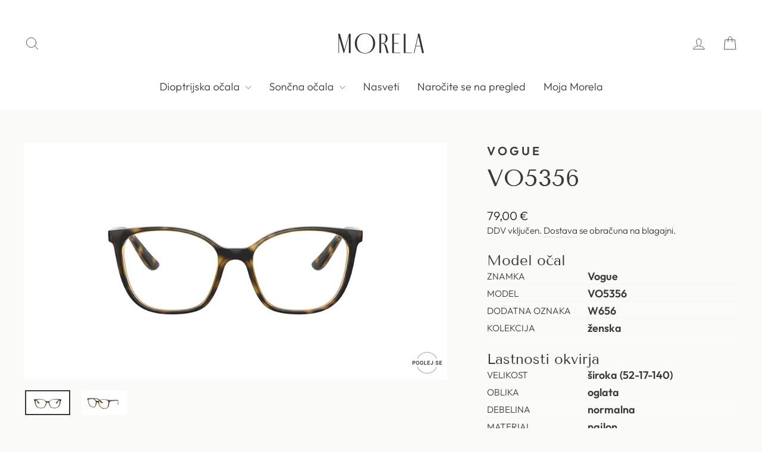

--- FILE ---
content_type: text/html; charset=utf-8
request_url: https://shopmorela.si/products/okvirji-vogue-vo5356-oglata-najlon-havana-8056597338899
body_size: 23723
content:
<!doctype html>
<html class="no-js" lang="sl-SI" dir="ltr">
<head>
  <meta charset="utf-8">
  <meta http-equiv="X-UA-Compatible" content="IE=edge,chrome=1">
  <meta name="viewport" content="width=device-width, user-scalable=no">
  <meta name="theme-color" content="#dfb0ac">
  <link rel="canonical" href="https://shopmorela.si/products/okvirji-vogue-vo5356-oglata-najlon-havana-8056597338899">
  <link rel="preconnect" href="https://cdn.shopify.com" crossorigin>
  <link rel="preconnect" href="https://fonts.shopifycdn.com" crossorigin>
  <link rel="dns-prefetch" href="https://productreviews.shopifycdn.com">
  <link rel="dns-prefetch" href="https://ajax.googleapis.com">
  <link rel="dns-prefetch" href="https://maps.googleapis.com">
  <link rel="dns-prefetch" href="https://maps.gstatic.com"><title>Vogue VO5356| Optika Morela - shopmorela.si
&ndash; Spletna Optika Morela 
</title>
<meta name="description" content="Model očal ZnamkaVogue ModelVO5356 Dodatna oznakaW656 Kolekcijaženska Lastnosti okvirja Velikostširoka (52-17-140) Oblikaoglata Debelinanormalna Materialnajlon Barvahavana Obdelavasijaj, vzorec Lastnosti stekel Clip onne Progresivada"><meta property="og:site_name" content="Spletna Optika Morela ">
  <meta property="og:url" content="https://shopmorela.si/products/okvirji-vogue-vo5356-oglata-najlon-havana-8056597338899">
  <meta property="og:title" content="VO5356">
  <meta property="og:type" content="product">
  <meta property="og:description" content="Model očal ZnamkaVogue ModelVO5356 Dodatna oznakaW656 Kolekcijaženska Lastnosti okvirja Velikostširoka (52-17-140) Oblikaoglata Debelinanormalna Materialnajlon Barvahavana Obdelavasijaj, vzorec Lastnosti stekel Clip onne Progresivada"><meta property="og:image" content="http://shopmorela.si/cdn/shop/products/0VO5356__W656_000A.jpg?v=1658918233">
    <meta property="og:image:secure_url" content="https://shopmorela.si/cdn/shop/products/0VO5356__W656_000A.jpg?v=1658918233">
    <meta property="og:image:width" content="1200">
    <meta property="og:image:height" content="673"><meta name="twitter:site" content="@">
  <meta name="twitter:card" content="summary_large_image">
  <meta name="twitter:title" content="VO5356">
  <meta name="twitter:description" content="Model očal ZnamkaVogue ModelVO5356 Dodatna oznakaW656 Kolekcijaženska Lastnosti okvirja Velikostširoka (52-17-140) Oblikaoglata Debelinanormalna Materialnajlon Barvahavana Obdelavasijaj, vzorec Lastnosti stekel Clip onne Progresivada">
<style data-shopify>@font-face {
  font-family: "Tenor Sans";
  font-weight: 400;
  font-style: normal;
  font-display: swap;
  src: url("//shopmorela.si/cdn/fonts/tenor_sans/tenorsans_n4.966071a72c28462a9256039d3e3dc5b0cf314f65.woff2") format("woff2"),
       url("//shopmorela.si/cdn/fonts/tenor_sans/tenorsans_n4.2282841d948f9649ba5c3cad6ea46df268141820.woff") format("woff");
}

  @font-face {
  font-family: Outfit;
  font-weight: 300;
  font-style: normal;
  font-display: swap;
  src: url("//shopmorela.si/cdn/fonts/outfit/outfit_n3.8c97ae4c4fac7c2ea467a6dc784857f4de7e0e37.woff2") format("woff2"),
       url("//shopmorela.si/cdn/fonts/outfit/outfit_n3.b50a189ccde91f9bceee88f207c18c09f0b62a7b.woff") format("woff");
}


  @font-face {
  font-family: Outfit;
  font-weight: 600;
  font-style: normal;
  font-display: swap;
  src: url("//shopmorela.si/cdn/fonts/outfit/outfit_n6.dfcbaa80187851df2e8384061616a8eaa1702fdc.woff2") format("woff2"),
       url("//shopmorela.si/cdn/fonts/outfit/outfit_n6.88384e9fc3e36038624caccb938f24ea8008a91d.woff") format("woff");
}

  
  
</style><link href="//shopmorela.si/cdn/shop/t/6/assets/theme.css?v=70906131594859655641719478101" rel="stylesheet" type="text/css" media="all" />
<style data-shopify>:root {
    --typeHeaderPrimary: "Tenor Sans";
    --typeHeaderFallback: sans-serif;
    --typeHeaderSize: 60px;
    --typeHeaderWeight: 400;
    --typeHeaderLineHeight: 1.2;
    --typeHeaderSpacing: 0.0em;

    --typeBasePrimary:Outfit;
    --typeBaseFallback:sans-serif;
    --typeBaseSize: 18px;
    --typeBaseWeight: 300;
    --typeBaseSpacing: 0.0em;
    --typeBaseLineHeight: 1.4;
    --typeBaselineHeightMinus01: 1.3;

    --typeCollectionTitle: 20px;

    --iconWeight: 2px;
    --iconLinecaps: round;

    
        --buttonRadius: 3px;
    

    --colorGridOverlayOpacity: 0.2;
    }

    .placeholder-content {
    background-image: linear-gradient(100deg, #ffffff 40%, #f7f7f7 63%, #ffffff 79%);
    }</style><script src="//shopmorela.si/cdn/shop/t/6/assets/mirror.js?v=179216186726867311771717517532" type="text/javascript"></script>

  <script>
    document.documentElement.className = document.documentElement.className.replace('no-js', 'js');

    window.theme = window.theme || {};
    theme.routes = {
      home: "/",
      cart: "/cart.js",
      cartPage: "/cart",
      cartAdd: "/cart/add.js",
      cartChange: "/cart/change.js",
      search: "/search",
      predictiveSearch: "/search/suggest"
    };
    theme.strings = {
      soldOut: "Razprodano",
      unavailable: "Ni na voljo",
      inStockLabel: "Na zalogi",
      oneStockLabel: "Nizka zaloga, samo še [count] izdelek",
      otherStockLabel: "Nizka zaloga, samo še [count] izdelekov",
      willNotShipUntil: "Pripravljeno na pošiljanje [date]",
      willBeInStockAfter: "Ponovno na zalogi [date]",
      waitingForStock: "Nezipolnjeno naročilo, kmalu pripravljeno za pošiljanje",
      savePrice: "-[saved_amount]",
      cartEmpty: "Vaša košarica je trenutno prazna",
      cartTermsConfirmation: "Za zaključek nakupa se morate strinjati s splošnimi pogoji",
      searchCollections: "Kolekcije",
      searchPages: "Strani",
      searchArticles: "Članki",
      productFrom: "od ",
      maxQuantity: "V košarici imate lahko največ [quantity] [title]"
    };
    theme.settings = {
      cartType: "drawer",
      isCustomerTemplate: false,
      moneyFormat: "{{amount_with_comma_separator}} \u003cspan class=money\u003e€\u003c\/span\u003e",
      saveType: "percent",
      productImageSize: "square",
      productImageCover: false,
      predictiveSearch: true,
      predictiveSearchType: null,
      predictiveSearchVendor: false,
      predictiveSearchPrice: false,
      quickView: false,
      themeName: 'Impulse',
      themeVersion: "7.4.1"
    };
  </script>
  <!-- Google Tag Manager -->
  <script>(function(w,d,s,l,i){w[l]=w[l]||[];w[l].push({'gtm.start':
	new Date().getTime(),event:'gtm.js'});var f=d.getElementsByTagName(s)[0],
	j=d.createElement(s),dl=l!='dataLayer'?'&l='+l:'';j.async=true;j.src=
	'https://www.googletagmanager.com/gtm.js?id='+i+dl;f.parentNode.insertBefore(j,f);
	})(window,document,'script','dataLayer','GTM-5MT3SZB');</script>
  <!-- End Google Tag Manager -->  
  <script>window.performance && window.performance.mark && window.performance.mark('shopify.content_for_header.start');</script><meta name="google-site-verification" content="2lFfUVpaMiOJ7QWwWjHYFH_4NCwpL5KqhB6ky9UFl4o">
<meta name="facebook-domain-verification" content="bz40z86ux0929d3aqyf0c5pds6o1m0">
<meta id="shopify-digital-wallet" name="shopify-digital-wallet" content="/37669535788/digital_wallets/dialog">
<meta name="shopify-checkout-api-token" content="d755fe3277eed5089c1427ea71f159ad">
<meta id="in-context-paypal-metadata" data-shop-id="37669535788" data-venmo-supported="false" data-environment="production" data-locale="en_US" data-paypal-v4="true" data-currency="EUR">
<link rel="alternate" type="application/json+oembed" href="https://shopmorela.si/products/okvirji-vogue-vo5356-oglata-najlon-havana-8056597338899.oembed">
<script async="async" src="/checkouts/internal/preloads.js?locale=sl-SI"></script>
<script id="shopify-features" type="application/json">{"accessToken":"d755fe3277eed5089c1427ea71f159ad","betas":["rich-media-storefront-analytics"],"domain":"shopmorela.si","predictiveSearch":true,"shopId":37669535788,"locale":"sl"}</script>
<script>var Shopify = Shopify || {};
Shopify.shop = "morela2.myshopify.com";
Shopify.locale = "sl-SI";
Shopify.currency = {"active":"EUR","rate":"1.0"};
Shopify.country = "SI";
Shopify.theme = {"name":"Impulse","id":161161642317,"schema_name":"Impulse","schema_version":"7.4.1","theme_store_id":857,"role":"main"};
Shopify.theme.handle = "null";
Shopify.theme.style = {"id":null,"handle":null};
Shopify.cdnHost = "shopmorela.si/cdn";
Shopify.routes = Shopify.routes || {};
Shopify.routes.root = "/";</script>
<script type="module">!function(o){(o.Shopify=o.Shopify||{}).modules=!0}(window);</script>
<script>!function(o){function n(){var o=[];function n(){o.push(Array.prototype.slice.apply(arguments))}return n.q=o,n}var t=o.Shopify=o.Shopify||{};t.loadFeatures=n(),t.autoloadFeatures=n()}(window);</script>
<script id="shop-js-analytics" type="application/json">{"pageType":"product"}</script>
<script defer="defer" async type="module" src="//shopmorela.si/cdn/shopifycloud/shop-js/modules/v2/client.init-shop-cart-sync_D-fydcnA.sl-SI.esm.js"></script>
<script defer="defer" async type="module" src="//shopmorela.si/cdn/shopifycloud/shop-js/modules/v2/chunk.common_BmhSS_yA.esm.js"></script>
<script defer="defer" async type="module" src="//shopmorela.si/cdn/shopifycloud/shop-js/modules/v2/chunk.modal_BPDOoMoP.esm.js"></script>
<script type="module">
  await import("//shopmorela.si/cdn/shopifycloud/shop-js/modules/v2/client.init-shop-cart-sync_D-fydcnA.sl-SI.esm.js");
await import("//shopmorela.si/cdn/shopifycloud/shop-js/modules/v2/chunk.common_BmhSS_yA.esm.js");
await import("//shopmorela.si/cdn/shopifycloud/shop-js/modules/v2/chunk.modal_BPDOoMoP.esm.js");

  window.Shopify.SignInWithShop?.initShopCartSync?.({"fedCMEnabled":true,"windoidEnabled":true});

</script>
<script>(function() {
  var isLoaded = false;
  function asyncLoad() {
    if (isLoaded) return;
    isLoaded = true;
    var urls = ["https:\/\/chimpstatic.com\/mcjs-connected\/js\/users\/97948e946cf319801542e04ca\/f4fb12f1765178555bc2e6d9d.js?shop=morela2.myshopify.com","https:\/\/moreladev.azurewebsites.net\/public\/scripts\/stock.js?shop=morela2.myshopify.com"];
    for (var i = 0; i < urls.length; i++) {
      var s = document.createElement('script');
      s.type = 'text/javascript';
      s.async = true;
      s.src = urls[i];
      var x = document.getElementsByTagName('script')[0];
      x.parentNode.insertBefore(s, x);
    }
  };
  if(window.attachEvent) {
    window.attachEvent('onload', asyncLoad);
  } else {
    window.addEventListener('load', asyncLoad, false);
  }
})();</script>
<script id="__st">var __st={"a":37669535788,"offset":3600,"reqid":"b7b4eba6-67dd-46bc-a98b-4f9147d0ca81-1769766835","pageurl":"shopmorela.si\/products\/okvirji-vogue-vo5356-oglata-najlon-havana-8056597338899","u":"c49d702e4f3b","p":"product","rtyp":"product","rid":6910719688748};</script>
<script>window.ShopifyPaypalV4VisibilityTracking = true;</script>
<script id="captcha-bootstrap">!function(){'use strict';const t='contact',e='account',n='new_comment',o=[[t,t],['blogs',n],['comments',n],[t,'customer']],c=[[e,'customer_login'],[e,'guest_login'],[e,'recover_customer_password'],[e,'create_customer']],r=t=>t.map((([t,e])=>`form[action*='/${t}']:not([data-nocaptcha='true']) input[name='form_type'][value='${e}']`)).join(','),a=t=>()=>t?[...document.querySelectorAll(t)].map((t=>t.form)):[];function s(){const t=[...o],e=r(t);return a(e)}const i='password',u='form_key',d=['recaptcha-v3-token','g-recaptcha-response','h-captcha-response',i],f=()=>{try{return window.sessionStorage}catch{return}},m='__shopify_v',_=t=>t.elements[u];function p(t,e,n=!1){try{const o=window.sessionStorage,c=JSON.parse(o.getItem(e)),{data:r}=function(t){const{data:e,action:n}=t;return t[m]||n?{data:e,action:n}:{data:t,action:n}}(c);for(const[e,n]of Object.entries(r))t.elements[e]&&(t.elements[e].value=n);n&&o.removeItem(e)}catch(o){console.error('form repopulation failed',{error:o})}}const l='form_type',E='cptcha';function T(t){t.dataset[E]=!0}const w=window,h=w.document,L='Shopify',v='ce_forms',y='captcha';let A=!1;((t,e)=>{const n=(g='f06e6c50-85a8-45c8-87d0-21a2b65856fe',I='https://cdn.shopify.com/shopifycloud/storefront-forms-hcaptcha/ce_storefront_forms_captcha_hcaptcha.v1.5.2.iife.js',D={infoText:'Zaščiteno s hCaptcha',privacyText:'Zasebnost',termsText:'Pogoji'},(t,e,n)=>{const o=w[L][v],c=o.bindForm;if(c)return c(t,g,e,D).then(n);var r;o.q.push([[t,g,e,D],n]),r=I,A||(h.body.append(Object.assign(h.createElement('script'),{id:'captcha-provider',async:!0,src:r})),A=!0)});var g,I,D;w[L]=w[L]||{},w[L][v]=w[L][v]||{},w[L][v].q=[],w[L][y]=w[L][y]||{},w[L][y].protect=function(t,e){n(t,void 0,e),T(t)},Object.freeze(w[L][y]),function(t,e,n,w,h,L){const[v,y,A,g]=function(t,e,n){const i=e?o:[],u=t?c:[],d=[...i,...u],f=r(d),m=r(i),_=r(d.filter((([t,e])=>n.includes(e))));return[a(f),a(m),a(_),s()]}(w,h,L),I=t=>{const e=t.target;return e instanceof HTMLFormElement?e:e&&e.form},D=t=>v().includes(t);t.addEventListener('submit',(t=>{const e=I(t);if(!e)return;const n=D(e)&&!e.dataset.hcaptchaBound&&!e.dataset.recaptchaBound,o=_(e),c=g().includes(e)&&(!o||!o.value);(n||c)&&t.preventDefault(),c&&!n&&(function(t){try{if(!f())return;!function(t){const e=f();if(!e)return;const n=_(t);if(!n)return;const o=n.value;o&&e.removeItem(o)}(t);const e=Array.from(Array(32),(()=>Math.random().toString(36)[2])).join('');!function(t,e){_(t)||t.append(Object.assign(document.createElement('input'),{type:'hidden',name:u})),t.elements[u].value=e}(t,e),function(t,e){const n=f();if(!n)return;const o=[...t.querySelectorAll(`input[type='${i}']`)].map((({name:t})=>t)),c=[...d,...o],r={};for(const[a,s]of new FormData(t).entries())c.includes(a)||(r[a]=s);n.setItem(e,JSON.stringify({[m]:1,action:t.action,data:r}))}(t,e)}catch(e){console.error('failed to persist form',e)}}(e),e.submit())}));const S=(t,e)=>{t&&!t.dataset[E]&&(n(t,e.some((e=>e===t))),T(t))};for(const o of['focusin','change'])t.addEventListener(o,(t=>{const e=I(t);D(e)&&S(e,y())}));const B=e.get('form_key'),M=e.get(l),P=B&&M;t.addEventListener('DOMContentLoaded',(()=>{const t=y();if(P)for(const e of t)e.elements[l].value===M&&p(e,B);[...new Set([...A(),...v().filter((t=>'true'===t.dataset.shopifyCaptcha))])].forEach((e=>S(e,t)))}))}(h,new URLSearchParams(w.location.search),n,t,e,['guest_login'])})(!0,!0)}();</script>
<script integrity="sha256-4kQ18oKyAcykRKYeNunJcIwy7WH5gtpwJnB7kiuLZ1E=" data-source-attribution="shopify.loadfeatures" defer="defer" src="//shopmorela.si/cdn/shopifycloud/storefront/assets/storefront/load_feature-a0a9edcb.js" crossorigin="anonymous"></script>
<script data-source-attribution="shopify.dynamic_checkout.dynamic.init">var Shopify=Shopify||{};Shopify.PaymentButton=Shopify.PaymentButton||{isStorefrontPortableWallets:!0,init:function(){window.Shopify.PaymentButton.init=function(){};var t=document.createElement("script");t.src="https://shopmorela.si/cdn/shopifycloud/portable-wallets/latest/portable-wallets.sl.js",t.type="module",document.head.appendChild(t)}};
</script>
<script data-source-attribution="shopify.dynamic_checkout.buyer_consent">
  function portableWalletsHideBuyerConsent(e){var t=document.getElementById("shopify-buyer-consent"),n=document.getElementById("shopify-subscription-policy-button");t&&n&&(t.classList.add("hidden"),t.setAttribute("aria-hidden","true"),n.removeEventListener("click",e))}function portableWalletsShowBuyerConsent(e){var t=document.getElementById("shopify-buyer-consent"),n=document.getElementById("shopify-subscription-policy-button");t&&n&&(t.classList.remove("hidden"),t.removeAttribute("aria-hidden"),n.addEventListener("click",e))}window.Shopify?.PaymentButton&&(window.Shopify.PaymentButton.hideBuyerConsent=portableWalletsHideBuyerConsent,window.Shopify.PaymentButton.showBuyerConsent=portableWalletsShowBuyerConsent);
</script>
<script data-source-attribution="shopify.dynamic_checkout.cart.bootstrap">document.addEventListener("DOMContentLoaded",(function(){function t(){return document.querySelector("shopify-accelerated-checkout-cart, shopify-accelerated-checkout")}if(t())Shopify.PaymentButton.init();else{new MutationObserver((function(e,n){t()&&(Shopify.PaymentButton.init(),n.disconnect())})).observe(document.body,{childList:!0,subtree:!0})}}));
</script>
<script id='scb4127' type='text/javascript' async='' src='https://shopmorela.si/cdn/shopifycloud/privacy-banner/storefront-banner.js'></script><link id="shopify-accelerated-checkout-styles" rel="stylesheet" media="screen" href="https://shopmorela.si/cdn/shopifycloud/portable-wallets/latest/accelerated-checkout-backwards-compat.css" crossorigin="anonymous">
<style id="shopify-accelerated-checkout-cart">
        #shopify-buyer-consent {
  margin-top: 1em;
  display: inline-block;
  width: 100%;
}

#shopify-buyer-consent.hidden {
  display: none;
}

#shopify-subscription-policy-button {
  background: none;
  border: none;
  padding: 0;
  text-decoration: underline;
  font-size: inherit;
  cursor: pointer;
}

#shopify-subscription-policy-button::before {
  box-shadow: none;
}

      </style>

<script>window.performance && window.performance.mark && window.performance.mark('shopify.content_for_header.end');</script>

  <script src="//shopmorela.si/cdn/shop/t/6/assets/vendor-scripts-v11.js" defer="defer"></script><script src="//shopmorela.si/cdn/shop/t/6/assets/theme.js?v=136904160527539270741715674550" defer="defer"></script>
<link href="https://monorail-edge.shopifysvc.com" rel="dns-prefetch">
<script>(function(){if ("sendBeacon" in navigator && "performance" in window) {try {var session_token_from_headers = performance.getEntriesByType('navigation')[0].serverTiming.find(x => x.name == '_s').description;} catch {var session_token_from_headers = undefined;}var session_cookie_matches = document.cookie.match(/_shopify_s=([^;]*)/);var session_token_from_cookie = session_cookie_matches && session_cookie_matches.length === 2 ? session_cookie_matches[1] : "";var session_token = session_token_from_headers || session_token_from_cookie || "";function handle_abandonment_event(e) {var entries = performance.getEntries().filter(function(entry) {return /monorail-edge.shopifysvc.com/.test(entry.name);});if (!window.abandonment_tracked && entries.length === 0) {window.abandonment_tracked = true;var currentMs = Date.now();var navigation_start = performance.timing.navigationStart;var payload = {shop_id: 37669535788,url: window.location.href,navigation_start,duration: currentMs - navigation_start,session_token,page_type: "product"};window.navigator.sendBeacon("https://monorail-edge.shopifysvc.com/v1/produce", JSON.stringify({schema_id: "online_store_buyer_site_abandonment/1.1",payload: payload,metadata: {event_created_at_ms: currentMs,event_sent_at_ms: currentMs}}));}}window.addEventListener('pagehide', handle_abandonment_event);}}());</script>
<script id="web-pixels-manager-setup">(function e(e,d,r,n,o){if(void 0===o&&(o={}),!Boolean(null===(a=null===(i=window.Shopify)||void 0===i?void 0:i.analytics)||void 0===a?void 0:a.replayQueue)){var i,a;window.Shopify=window.Shopify||{};var t=window.Shopify;t.analytics=t.analytics||{};var s=t.analytics;s.replayQueue=[],s.publish=function(e,d,r){return s.replayQueue.push([e,d,r]),!0};try{self.performance.mark("wpm:start")}catch(e){}var l=function(){var e={modern:/Edge?\/(1{2}[4-9]|1[2-9]\d|[2-9]\d{2}|\d{4,})\.\d+(\.\d+|)|Firefox\/(1{2}[4-9]|1[2-9]\d|[2-9]\d{2}|\d{4,})\.\d+(\.\d+|)|Chrom(ium|e)\/(9{2}|\d{3,})\.\d+(\.\d+|)|(Maci|X1{2}).+ Version\/(15\.\d+|(1[6-9]|[2-9]\d|\d{3,})\.\d+)([,.]\d+|)( \(\w+\)|)( Mobile\/\w+|) Safari\/|Chrome.+OPR\/(9{2}|\d{3,})\.\d+\.\d+|(CPU[ +]OS|iPhone[ +]OS|CPU[ +]iPhone|CPU IPhone OS|CPU iPad OS)[ +]+(15[._]\d+|(1[6-9]|[2-9]\d|\d{3,})[._]\d+)([._]\d+|)|Android:?[ /-](13[3-9]|1[4-9]\d|[2-9]\d{2}|\d{4,})(\.\d+|)(\.\d+|)|Android.+Firefox\/(13[5-9]|1[4-9]\d|[2-9]\d{2}|\d{4,})\.\d+(\.\d+|)|Android.+Chrom(ium|e)\/(13[3-9]|1[4-9]\d|[2-9]\d{2}|\d{4,})\.\d+(\.\d+|)|SamsungBrowser\/([2-9]\d|\d{3,})\.\d+/,legacy:/Edge?\/(1[6-9]|[2-9]\d|\d{3,})\.\d+(\.\d+|)|Firefox\/(5[4-9]|[6-9]\d|\d{3,})\.\d+(\.\d+|)|Chrom(ium|e)\/(5[1-9]|[6-9]\d|\d{3,})\.\d+(\.\d+|)([\d.]+$|.*Safari\/(?![\d.]+ Edge\/[\d.]+$))|(Maci|X1{2}).+ Version\/(10\.\d+|(1[1-9]|[2-9]\d|\d{3,})\.\d+)([,.]\d+|)( \(\w+\)|)( Mobile\/\w+|) Safari\/|Chrome.+OPR\/(3[89]|[4-9]\d|\d{3,})\.\d+\.\d+|(CPU[ +]OS|iPhone[ +]OS|CPU[ +]iPhone|CPU IPhone OS|CPU iPad OS)[ +]+(10[._]\d+|(1[1-9]|[2-9]\d|\d{3,})[._]\d+)([._]\d+|)|Android:?[ /-](13[3-9]|1[4-9]\d|[2-9]\d{2}|\d{4,})(\.\d+|)(\.\d+|)|Mobile Safari.+OPR\/([89]\d|\d{3,})\.\d+\.\d+|Android.+Firefox\/(13[5-9]|1[4-9]\d|[2-9]\d{2}|\d{4,})\.\d+(\.\d+|)|Android.+Chrom(ium|e)\/(13[3-9]|1[4-9]\d|[2-9]\d{2}|\d{4,})\.\d+(\.\d+|)|Android.+(UC? ?Browser|UCWEB|U3)[ /]?(15\.([5-9]|\d{2,})|(1[6-9]|[2-9]\d|\d{3,})\.\d+)\.\d+|SamsungBrowser\/(5\.\d+|([6-9]|\d{2,})\.\d+)|Android.+MQ{2}Browser\/(14(\.(9|\d{2,})|)|(1[5-9]|[2-9]\d|\d{3,})(\.\d+|))(\.\d+|)|K[Aa][Ii]OS\/(3\.\d+|([4-9]|\d{2,})\.\d+)(\.\d+|)/},d=e.modern,r=e.legacy,n=navigator.userAgent;return n.match(d)?"modern":n.match(r)?"legacy":"unknown"}(),u="modern"===l?"modern":"legacy",c=(null!=n?n:{modern:"",legacy:""})[u],f=function(e){return[e.baseUrl,"/wpm","/b",e.hashVersion,"modern"===e.buildTarget?"m":"l",".js"].join("")}({baseUrl:d,hashVersion:r,buildTarget:u}),m=function(e){var d=e.version,r=e.bundleTarget,n=e.surface,o=e.pageUrl,i=e.monorailEndpoint;return{emit:function(e){var a=e.status,t=e.errorMsg,s=(new Date).getTime(),l=JSON.stringify({metadata:{event_sent_at_ms:s},events:[{schema_id:"web_pixels_manager_load/3.1",payload:{version:d,bundle_target:r,page_url:o,status:a,surface:n,error_msg:t},metadata:{event_created_at_ms:s}}]});if(!i)return console&&console.warn&&console.warn("[Web Pixels Manager] No Monorail endpoint provided, skipping logging."),!1;try{return self.navigator.sendBeacon.bind(self.navigator)(i,l)}catch(e){}var u=new XMLHttpRequest;try{return u.open("POST",i,!0),u.setRequestHeader("Content-Type","text/plain"),u.send(l),!0}catch(e){return console&&console.warn&&console.warn("[Web Pixels Manager] Got an unhandled error while logging to Monorail."),!1}}}}({version:r,bundleTarget:l,surface:e.surface,pageUrl:self.location.href,monorailEndpoint:e.monorailEndpoint});try{o.browserTarget=l,function(e){var d=e.src,r=e.async,n=void 0===r||r,o=e.onload,i=e.onerror,a=e.sri,t=e.scriptDataAttributes,s=void 0===t?{}:t,l=document.createElement("script"),u=document.querySelector("head"),c=document.querySelector("body");if(l.async=n,l.src=d,a&&(l.integrity=a,l.crossOrigin="anonymous"),s)for(var f in s)if(Object.prototype.hasOwnProperty.call(s,f))try{l.dataset[f]=s[f]}catch(e){}if(o&&l.addEventListener("load",o),i&&l.addEventListener("error",i),u)u.appendChild(l);else{if(!c)throw new Error("Did not find a head or body element to append the script");c.appendChild(l)}}({src:f,async:!0,onload:function(){if(!function(){var e,d;return Boolean(null===(d=null===(e=window.Shopify)||void 0===e?void 0:e.analytics)||void 0===d?void 0:d.initialized)}()){var d=window.webPixelsManager.init(e)||void 0;if(d){var r=window.Shopify.analytics;r.replayQueue.forEach((function(e){var r=e[0],n=e[1],o=e[2];d.publishCustomEvent(r,n,o)})),r.replayQueue=[],r.publish=d.publishCustomEvent,r.visitor=d.visitor,r.initialized=!0}}},onerror:function(){return m.emit({status:"failed",errorMsg:"".concat(f," has failed to load")})},sri:function(e){var d=/^sha384-[A-Za-z0-9+/=]+$/;return"string"==typeof e&&d.test(e)}(c)?c:"",scriptDataAttributes:o}),m.emit({status:"loading"})}catch(e){m.emit({status:"failed",errorMsg:(null==e?void 0:e.message)||"Unknown error"})}}})({shopId: 37669535788,storefrontBaseUrl: "https://shopmorela.si",extensionsBaseUrl: "https://extensions.shopifycdn.com/cdn/shopifycloud/web-pixels-manager",monorailEndpoint: "https://monorail-edge.shopifysvc.com/unstable/produce_batch",surface: "storefront-renderer",enabledBetaFlags: ["2dca8a86"],webPixelsConfigList: [{"id":"1018593613","configuration":"{\"config\":\"{\\\"pixel_id\\\":\\\"G-8638JFMRZX\\\",\\\"target_country\\\":\\\"IT\\\",\\\"gtag_events\\\":[{\\\"type\\\":\\\"search\\\",\\\"action_label\\\":[\\\"G-8638JFMRZX\\\",\\\"AW-992111498\\\/CO36CKW_0NABEIrXidkD\\\"]},{\\\"type\\\":\\\"begin_checkout\\\",\\\"action_label\\\":[\\\"G-8638JFMRZX\\\",\\\"AW-992111498\\\/9koFCKK_0NABEIrXidkD\\\"]},{\\\"type\\\":\\\"view_item\\\",\\\"action_label\\\":[\\\"G-8638JFMRZX\\\",\\\"AW-992111498\\\/0xyvCJy_0NABEIrXidkD\\\",\\\"MC-3VNWED51HZ\\\"]},{\\\"type\\\":\\\"purchase\\\",\\\"action_label\\\":[\\\"G-8638JFMRZX\\\",\\\"AW-992111498\\\/3W0vCJm_0NABEIrXidkD\\\",\\\"MC-3VNWED51HZ\\\"]},{\\\"type\\\":\\\"page_view\\\",\\\"action_label\\\":[\\\"G-8638JFMRZX\\\",\\\"AW-992111498\\\/KD7BCJa_0NABEIrXidkD\\\",\\\"MC-3VNWED51HZ\\\"]},{\\\"type\\\":\\\"add_payment_info\\\",\\\"action_label\\\":[\\\"G-8638JFMRZX\\\",\\\"AW-992111498\\\/P4UICKi_0NABEIrXidkD\\\"]},{\\\"type\\\":\\\"add_to_cart\\\",\\\"action_label\\\":[\\\"G-8638JFMRZX\\\",\\\"AW-992111498\\\/w7Y0CJ-_0NABEIrXidkD\\\"]}],\\\"enable_monitoring_mode\\\":false}\"}","eventPayloadVersion":"v1","runtimeContext":"OPEN","scriptVersion":"b2a88bafab3e21179ed38636efcd8a93","type":"APP","apiClientId":1780363,"privacyPurposes":[],"dataSharingAdjustments":{"protectedCustomerApprovalScopes":["read_customer_address","read_customer_email","read_customer_name","read_customer_personal_data","read_customer_phone"]}},{"id":"444629325","configuration":"{\"pixel_id\":\"568370280708706\",\"pixel_type\":\"facebook_pixel\",\"metaapp_system_user_token\":\"-\"}","eventPayloadVersion":"v1","runtimeContext":"OPEN","scriptVersion":"ca16bc87fe92b6042fbaa3acc2fbdaa6","type":"APP","apiClientId":2329312,"privacyPurposes":["ANALYTICS","MARKETING","SALE_OF_DATA"],"dataSharingAdjustments":{"protectedCustomerApprovalScopes":["read_customer_address","read_customer_email","read_customer_name","read_customer_personal_data","read_customer_phone"]}},{"id":"shopify-app-pixel","configuration":"{}","eventPayloadVersion":"v1","runtimeContext":"STRICT","scriptVersion":"0450","apiClientId":"shopify-pixel","type":"APP","privacyPurposes":["ANALYTICS","MARKETING"]},{"id":"shopify-custom-pixel","eventPayloadVersion":"v1","runtimeContext":"LAX","scriptVersion":"0450","apiClientId":"shopify-pixel","type":"CUSTOM","privacyPurposes":["ANALYTICS","MARKETING"]}],isMerchantRequest: false,initData: {"shop":{"name":"Spletna Optika Morela ","paymentSettings":{"currencyCode":"EUR"},"myshopifyDomain":"morela2.myshopify.com","countryCode":"SI","storefrontUrl":"https:\/\/shopmorela.si"},"customer":null,"cart":null,"checkout":null,"productVariants":[{"price":{"amount":79.0,"currencyCode":"EUR"},"product":{"title":"VO5356","vendor":"Vogue","id":"6910719688748","untranslatedTitle":"VO5356","url":"\/products\/okvirji-vogue-vo5356-oglata-najlon-havana-8056597338899","type":"okvirji"},"id":"40533645459500","image":{"src":"\/\/shopmorela.si\/cdn\/shop\/products\/0VO5356__W656_000A.jpg?v=1658918233"},"sku":"E8056597338899","title":"havana \/ široka","untranslatedTitle":"havana \/ široka"}],"purchasingCompany":null},},"https://shopmorela.si/cdn","1d2a099fw23dfb22ep557258f5m7a2edbae",{"modern":"","legacy":""},{"shopId":"37669535788","storefrontBaseUrl":"https:\/\/shopmorela.si","extensionBaseUrl":"https:\/\/extensions.shopifycdn.com\/cdn\/shopifycloud\/web-pixels-manager","surface":"storefront-renderer","enabledBetaFlags":"[\"2dca8a86\"]","isMerchantRequest":"false","hashVersion":"1d2a099fw23dfb22ep557258f5m7a2edbae","publish":"custom","events":"[[\"page_viewed\",{}],[\"product_viewed\",{\"productVariant\":{\"price\":{\"amount\":79.0,\"currencyCode\":\"EUR\"},\"product\":{\"title\":\"VO5356\",\"vendor\":\"Vogue\",\"id\":\"6910719688748\",\"untranslatedTitle\":\"VO5356\",\"url\":\"\/products\/okvirji-vogue-vo5356-oglata-najlon-havana-8056597338899\",\"type\":\"okvirji\"},\"id\":\"40533645459500\",\"image\":{\"src\":\"\/\/shopmorela.si\/cdn\/shop\/products\/0VO5356__W656_000A.jpg?v=1658918233\"},\"sku\":\"E8056597338899\",\"title\":\"havana \/ široka\",\"untranslatedTitle\":\"havana \/ široka\"}}]]"});</script><script>
  window.ShopifyAnalytics = window.ShopifyAnalytics || {};
  window.ShopifyAnalytics.meta = window.ShopifyAnalytics.meta || {};
  window.ShopifyAnalytics.meta.currency = 'EUR';
  var meta = {"product":{"id":6910719688748,"gid":"gid:\/\/shopify\/Product\/6910719688748","vendor":"Vogue","type":"okvirji","handle":"okvirji-vogue-vo5356-oglata-najlon-havana-8056597338899","variants":[{"id":40533645459500,"price":7900,"name":"VO5356 - havana \/ široka","public_title":"havana \/ široka","sku":"E8056597338899"}],"remote":false},"page":{"pageType":"product","resourceType":"product","resourceId":6910719688748,"requestId":"b7b4eba6-67dd-46bc-a98b-4f9147d0ca81-1769766835"}};
  for (var attr in meta) {
    window.ShopifyAnalytics.meta[attr] = meta[attr];
  }
</script>
<script class="analytics">
  (function () {
    var customDocumentWrite = function(content) {
      var jquery = null;

      if (window.jQuery) {
        jquery = window.jQuery;
      } else if (window.Checkout && window.Checkout.$) {
        jquery = window.Checkout.$;
      }

      if (jquery) {
        jquery('body').append(content);
      }
    };

    var hasLoggedConversion = function(token) {
      if (token) {
        return document.cookie.indexOf('loggedConversion=' + token) !== -1;
      }
      return false;
    }

    var setCookieIfConversion = function(token) {
      if (token) {
        var twoMonthsFromNow = new Date(Date.now());
        twoMonthsFromNow.setMonth(twoMonthsFromNow.getMonth() + 2);

        document.cookie = 'loggedConversion=' + token + '; expires=' + twoMonthsFromNow;
      }
    }

    var trekkie = window.ShopifyAnalytics.lib = window.trekkie = window.trekkie || [];
    if (trekkie.integrations) {
      return;
    }
    trekkie.methods = [
      'identify',
      'page',
      'ready',
      'track',
      'trackForm',
      'trackLink'
    ];
    trekkie.factory = function(method) {
      return function() {
        var args = Array.prototype.slice.call(arguments);
        args.unshift(method);
        trekkie.push(args);
        return trekkie;
      };
    };
    for (var i = 0; i < trekkie.methods.length; i++) {
      var key = trekkie.methods[i];
      trekkie[key] = trekkie.factory(key);
    }
    trekkie.load = function(config) {
      trekkie.config = config || {};
      trekkie.config.initialDocumentCookie = document.cookie;
      var first = document.getElementsByTagName('script')[0];
      var script = document.createElement('script');
      script.type = 'text/javascript';
      script.onerror = function(e) {
        var scriptFallback = document.createElement('script');
        scriptFallback.type = 'text/javascript';
        scriptFallback.onerror = function(error) {
                var Monorail = {
      produce: function produce(monorailDomain, schemaId, payload) {
        var currentMs = new Date().getTime();
        var event = {
          schema_id: schemaId,
          payload: payload,
          metadata: {
            event_created_at_ms: currentMs,
            event_sent_at_ms: currentMs
          }
        };
        return Monorail.sendRequest("https://" + monorailDomain + "/v1/produce", JSON.stringify(event));
      },
      sendRequest: function sendRequest(endpointUrl, payload) {
        // Try the sendBeacon API
        if (window && window.navigator && typeof window.navigator.sendBeacon === 'function' && typeof window.Blob === 'function' && !Monorail.isIos12()) {
          var blobData = new window.Blob([payload], {
            type: 'text/plain'
          });

          if (window.navigator.sendBeacon(endpointUrl, blobData)) {
            return true;
          } // sendBeacon was not successful

        } // XHR beacon

        var xhr = new XMLHttpRequest();

        try {
          xhr.open('POST', endpointUrl);
          xhr.setRequestHeader('Content-Type', 'text/plain');
          xhr.send(payload);
        } catch (e) {
          console.log(e);
        }

        return false;
      },
      isIos12: function isIos12() {
        return window.navigator.userAgent.lastIndexOf('iPhone; CPU iPhone OS 12_') !== -1 || window.navigator.userAgent.lastIndexOf('iPad; CPU OS 12_') !== -1;
      }
    };
    Monorail.produce('monorail-edge.shopifysvc.com',
      'trekkie_storefront_load_errors/1.1',
      {shop_id: 37669535788,
      theme_id: 161161642317,
      app_name: "storefront",
      context_url: window.location.href,
      source_url: "//shopmorela.si/cdn/s/trekkie.storefront.c59ea00e0474b293ae6629561379568a2d7c4bba.min.js"});

        };
        scriptFallback.async = true;
        scriptFallback.src = '//shopmorela.si/cdn/s/trekkie.storefront.c59ea00e0474b293ae6629561379568a2d7c4bba.min.js';
        first.parentNode.insertBefore(scriptFallback, first);
      };
      script.async = true;
      script.src = '//shopmorela.si/cdn/s/trekkie.storefront.c59ea00e0474b293ae6629561379568a2d7c4bba.min.js';
      first.parentNode.insertBefore(script, first);
    };
    trekkie.load(
      {"Trekkie":{"appName":"storefront","development":false,"defaultAttributes":{"shopId":37669535788,"isMerchantRequest":null,"themeId":161161642317,"themeCityHash":"17220248684849449808","contentLanguage":"sl-SI","currency":"EUR","eventMetadataId":"d316c2bc-5a35-4eaf-85cd-9a2fc19a333c"},"isServerSideCookieWritingEnabled":true,"monorailRegion":"shop_domain","enabledBetaFlags":["65f19447","b5387b81"]},"Session Attribution":{},"S2S":{"facebookCapiEnabled":true,"source":"trekkie-storefront-renderer","apiClientId":580111}}
    );

    var loaded = false;
    trekkie.ready(function() {
      if (loaded) return;
      loaded = true;

      window.ShopifyAnalytics.lib = window.trekkie;

      var originalDocumentWrite = document.write;
      document.write = customDocumentWrite;
      try { window.ShopifyAnalytics.merchantGoogleAnalytics.call(this); } catch(error) {};
      document.write = originalDocumentWrite;

      window.ShopifyAnalytics.lib.page(null,{"pageType":"product","resourceType":"product","resourceId":6910719688748,"requestId":"b7b4eba6-67dd-46bc-a98b-4f9147d0ca81-1769766835","shopifyEmitted":true});

      var match = window.location.pathname.match(/checkouts\/(.+)\/(thank_you|post_purchase)/)
      var token = match? match[1]: undefined;
      if (!hasLoggedConversion(token)) {
        setCookieIfConversion(token);
        window.ShopifyAnalytics.lib.track("Viewed Product",{"currency":"EUR","variantId":40533645459500,"productId":6910719688748,"productGid":"gid:\/\/shopify\/Product\/6910719688748","name":"VO5356 - havana \/ široka","price":"79.00","sku":"E8056597338899","brand":"Vogue","variant":"havana \/ široka","category":"okvirji","nonInteraction":true,"remote":false},undefined,undefined,{"shopifyEmitted":true});
      window.ShopifyAnalytics.lib.track("monorail:\/\/trekkie_storefront_viewed_product\/1.1",{"currency":"EUR","variantId":40533645459500,"productId":6910719688748,"productGid":"gid:\/\/shopify\/Product\/6910719688748","name":"VO5356 - havana \/ široka","price":"79.00","sku":"E8056597338899","brand":"Vogue","variant":"havana \/ široka","category":"okvirji","nonInteraction":true,"remote":false,"referer":"https:\/\/shopmorela.si\/products\/okvirji-vogue-vo5356-oglata-najlon-havana-8056597338899"});
      }
    });


        var eventsListenerScript = document.createElement('script');
        eventsListenerScript.async = true;
        eventsListenerScript.src = "//shopmorela.si/cdn/shopifycloud/storefront/assets/shop_events_listener-3da45d37.js";
        document.getElementsByTagName('head')[0].appendChild(eventsListenerScript);

})();</script>
  <script>
  if (!window.ga || (window.ga && typeof window.ga !== 'function')) {
    window.ga = function ga() {
      (window.ga.q = window.ga.q || []).push(arguments);
      if (window.Shopify && window.Shopify.analytics && typeof window.Shopify.analytics.publish === 'function') {
        window.Shopify.analytics.publish("ga_stub_called", {}, {sendTo: "google_osp_migration"});
      }
      console.error("Shopify's Google Analytics stub called with:", Array.from(arguments), "\nSee https://help.shopify.com/manual/promoting-marketing/pixels/pixel-migration#google for more information.");
    };
    if (window.Shopify && window.Shopify.analytics && typeof window.Shopify.analytics.publish === 'function') {
      window.Shopify.analytics.publish("ga_stub_initialized", {}, {sendTo: "google_osp_migration"});
    }
  }
</script>
<script
  defer
  src="https://shopmorela.si/cdn/shopifycloud/perf-kit/shopify-perf-kit-3.1.0.min.js"
  data-application="storefront-renderer"
  data-shop-id="37669535788"
  data-render-region="gcp-us-east1"
  data-page-type="product"
  data-theme-instance-id="161161642317"
  data-theme-name="Impulse"
  data-theme-version="7.4.1"
  data-monorail-region="shop_domain"
  data-resource-timing-sampling-rate="10"
  data-shs="true"
  data-shs-beacon="true"
  data-shs-export-with-fetch="true"
  data-shs-logs-sample-rate="1"
  data-shs-beacon-endpoint="https://shopmorela.si/api/collect"
></script>
</head>

<body class="template-product" data-center-text="false" data-button_style="round-slight" data-type_header_capitalize="false" data-type_headers_align_text="false" data-type_product_capitalize="true" data-swatch_style="round" >

  <a class="in-page-link visually-hidden skip-link" href="#MainContent">Na vsebino</a>

  <div id="PageContainer" class="page-container">
    <div class="transition-body"><!-- BEGIN sections: header-group -->
<div id="shopify-section-sections--21365496414541__header" class="shopify-section shopify-section-group-header-group">

<div id="NavDrawer" class="drawer drawer--left">
  <div class="drawer__contents">
    <div class="drawer__fixed-header">
      <div class="drawer__header appear-animation appear-delay-1">
        <div class="h2 drawer__title"></div>
        <div class="drawer__close">
          <button type="button" class="drawer__close-button js-drawer-close">
            <svg aria-hidden="true" focusable="false" role="presentation" class="icon icon-close" viewBox="0 0 64 64"><title>icon-X</title><path d="m19 17.61 27.12 27.13m0-27.12L19 44.74"/></svg>
            <span class="icon__fallback-text">Zapri</span>
          </button>
        </div>
      </div>
    </div>
    <div class="drawer__scrollable">
      <ul class="mobile-nav" role="navigation" aria-label="Primary"><li class="mobile-nav__item appear-animation appear-delay-2"><div class="mobile-nav__has-sublist"><a href="/collections/dioptrijska-ocala"
                    class="mobile-nav__link mobile-nav__link--top-level"
                    id="Label-collections-dioptrijska-ocala1"
                    >
                    Dioptrijska očala
                  </a>
                  <div class="mobile-nav__toggle">
                    <button type="button"
                      aria-controls="Linklist-collections-dioptrijska-ocala1"
                      aria-labelledby="Label-collections-dioptrijska-ocala1"
                      class="collapsible-trigger collapsible--auto-height"><span class="collapsible-trigger__icon collapsible-trigger__icon--open" role="presentation">
  <svg aria-hidden="true" focusable="false" role="presentation" class="icon icon--wide icon-chevron-down" viewBox="0 0 28 16"><path d="m1.57 1.59 12.76 12.77L27.1 1.59" stroke-width="2" stroke="#000" fill="none"/></svg>
</span>
</button>
                  </div></div><div id="Linklist-collections-dioptrijska-ocala1"
                class="mobile-nav__sublist collapsible-content collapsible-content--all"
                >
                <div class="collapsible-content__inner">
                  <ul class="mobile-nav__sublist"><li class="mobile-nav__item">
                        <div class="mobile-nav__child-item"><a href="/collections/moska-dioptrijska-ocala"
                              class="mobile-nav__link"
                              id="Sublabel-collections-moska-dioptrijska-ocala1"
                              >
                              Moška
                            </a><button type="button"
                              aria-controls="Sublinklist-collections-dioptrijska-ocala1-collections-moska-dioptrijska-ocala1"
                              aria-labelledby="Sublabel-collections-moska-dioptrijska-ocala1"
                              class="collapsible-trigger"><span class="collapsible-trigger__icon collapsible-trigger__icon--circle collapsible-trigger__icon--open" role="presentation">
  <svg aria-hidden="true" focusable="false" role="presentation" class="icon icon--wide icon-chevron-down" viewBox="0 0 28 16"><path d="m1.57 1.59 12.76 12.77L27.1 1.59" stroke-width="2" stroke="#000" fill="none"/></svg>
</span>
</button></div><div
                            id="Sublinklist-collections-dioptrijska-ocala1-collections-moska-dioptrijska-ocala1"
                            aria-labelledby="Sublabel-collections-moska-dioptrijska-ocala1"
                            class="mobile-nav__sublist collapsible-content collapsible-content--all"
                            >
                            <div class="collapsible-content__inner">
                              <ul class="mobile-nav__grandchildlist"><li class="mobile-nav__item">
                                    <a href="/collections/moska-dioptrijska-ocala/aviator" class="mobile-nav__link">
                                      Aviator
                                    </a>
                                  </li><li class="mobile-nav__item">
                                    <a href="/collections/moska-dioptrijska-ocala/oglata" class="mobile-nav__link">
                                      Oglata
                                    </a>
                                  </li><li class="mobile-nav__item">
                                    <a href="/collections/moska-dioptrijska-ocala/okrogla" class="mobile-nav__link">
                                      Okrogla
                                    </a>
                                  </li></ul>
                            </div>
                          </div></li><li class="mobile-nav__item">
                        <div class="mobile-nav__child-item"><a href="/collections/zenska-dioptrijska-ocala"
                              class="mobile-nav__link"
                              id="Sublabel-collections-zenska-dioptrijska-ocala2"
                              >
                              Ženska
                            </a><button type="button"
                              aria-controls="Sublinklist-collections-dioptrijska-ocala1-collections-zenska-dioptrijska-ocala2"
                              aria-labelledby="Sublabel-collections-zenska-dioptrijska-ocala2"
                              class="collapsible-trigger"><span class="collapsible-trigger__icon collapsible-trigger__icon--circle collapsible-trigger__icon--open" role="presentation">
  <svg aria-hidden="true" focusable="false" role="presentation" class="icon icon--wide icon-chevron-down" viewBox="0 0 28 16"><path d="m1.57 1.59 12.76 12.77L27.1 1.59" stroke-width="2" stroke="#000" fill="none"/></svg>
</span>
</button></div><div
                            id="Sublinklist-collections-dioptrijska-ocala1-collections-zenska-dioptrijska-ocala2"
                            aria-labelledby="Sublabel-collections-zenska-dioptrijska-ocala2"
                            class="mobile-nav__sublist collapsible-content collapsible-content--all"
                            >
                            <div class="collapsible-content__inner">
                              <ul class="mobile-nav__grandchildlist"><li class="mobile-nav__item">
                                    <a href="/collections/zenska-dioptrijska-ocala/ma%C4%8Dja" class="mobile-nav__link">
                                      Mačja
                                    </a>
                                  </li><li class="mobile-nav__item">
                                    <a href="/collections/zenska-dioptrijska-ocala/okrogla" class="mobile-nav__link">
                                      Okroga
                                    </a>
                                  </li><li class="mobile-nav__item">
                                    <a href="/collections/zenska-dioptrijska-ocala/oglata" class="mobile-nav__link">
                                      Oglata
                                    </a>
                                  </li></ul>
                            </div>
                          </div></li><li class="mobile-nav__item">
                        <div class="mobile-nav__child-item"><a href="/collections/otroska-dioptrijska-ocala"
                              class="mobile-nav__link"
                              id="Sublabel-collections-otroska-dioptrijska-ocala3"
                              >
                              Otroška
                            </a><button type="button"
                              aria-controls="Sublinklist-collections-dioptrijska-ocala1-collections-otroska-dioptrijska-ocala3"
                              aria-labelledby="Sublabel-collections-otroska-dioptrijska-ocala3"
                              class="collapsible-trigger"><span class="collapsible-trigger__icon collapsible-trigger__icon--circle collapsible-trigger__icon--open" role="presentation">
  <svg aria-hidden="true" focusable="false" role="presentation" class="icon icon--wide icon-chevron-down" viewBox="0 0 28 16"><path d="m1.57 1.59 12.76 12.77L27.1 1.59" stroke-width="2" stroke="#000" fill="none"/></svg>
</span>
</button></div><div
                            id="Sublinklist-collections-dioptrijska-ocala1-collections-otroska-dioptrijska-ocala3"
                            aria-labelledby="Sublabel-collections-otroska-dioptrijska-ocala3"
                            class="mobile-nav__sublist collapsible-content collapsible-content--all"
                            >
                            <div class="collapsible-content__inner">
                              <ul class="mobile-nav__grandchildlist"><li class="mobile-nav__item">
                                    <a href="/collections/otroska-dioptrijska-ocala/oglata" class="mobile-nav__link">
                                      Oglata
                                    </a>
                                  </li><li class="mobile-nav__item">
                                    <a href="/collections/otroska-dioptrijska-ocala/okrogla" class="mobile-nav__link">
                                      Okrogla
                                    </a>
                                  </li></ul>
                            </div>
                          </div></li></ul>
                </div>
              </div></li><li class="mobile-nav__item appear-animation appear-delay-3"><div class="mobile-nav__has-sublist"><a href="/collections/soncna-ocala"
                    class="mobile-nav__link mobile-nav__link--top-level"
                    id="Label-collections-soncna-ocala2"
                    >
                    Sončna očala
                  </a>
                  <div class="mobile-nav__toggle">
                    <button type="button"
                      aria-controls="Linklist-collections-soncna-ocala2"
                      aria-labelledby="Label-collections-soncna-ocala2"
                      class="collapsible-trigger collapsible--auto-height"><span class="collapsible-trigger__icon collapsible-trigger__icon--open" role="presentation">
  <svg aria-hidden="true" focusable="false" role="presentation" class="icon icon--wide icon-chevron-down" viewBox="0 0 28 16"><path d="m1.57 1.59 12.76 12.77L27.1 1.59" stroke-width="2" stroke="#000" fill="none"/></svg>
</span>
</button>
                  </div></div><div id="Linklist-collections-soncna-ocala2"
                class="mobile-nav__sublist collapsible-content collapsible-content--all"
                >
                <div class="collapsible-content__inner">
                  <ul class="mobile-nav__sublist"><li class="mobile-nav__item">
                        <div class="mobile-nav__child-item"><a href="/collections/moska-soncna-ocala"
                              class="mobile-nav__link"
                              id="Sublabel-collections-moska-soncna-ocala1"
                              >
                              Moška
                            </a><button type="button"
                              aria-controls="Sublinklist-collections-soncna-ocala2-collections-moska-soncna-ocala1"
                              aria-labelledby="Sublabel-collections-moska-soncna-ocala1"
                              class="collapsible-trigger"><span class="collapsible-trigger__icon collapsible-trigger__icon--circle collapsible-trigger__icon--open" role="presentation">
  <svg aria-hidden="true" focusable="false" role="presentation" class="icon icon--wide icon-chevron-down" viewBox="0 0 28 16"><path d="m1.57 1.59 12.76 12.77L27.1 1.59" stroke-width="2" stroke="#000" fill="none"/></svg>
</span>
</button></div><div
                            id="Sublinklist-collections-soncna-ocala2-collections-moska-soncna-ocala1"
                            aria-labelledby="Sublabel-collections-moska-soncna-ocala1"
                            class="mobile-nav__sublist collapsible-content collapsible-content--all"
                            >
                            <div class="collapsible-content__inner">
                              <ul class="mobile-nav__grandchildlist"><li class="mobile-nav__item">
                                    <a href="/collections/moska-soncna-ocala/polarizirana" class="mobile-nav__link">
                                      Polarizirana
                                    </a>
                                  </li><li class="mobile-nav__item">
                                    <a href="/collections/moska-soncna-ocala/zrcalna" class="mobile-nav__link">
                                      Zrcalna
                                    </a>
                                  </li><li class="mobile-nav__item">
                                    <a href="/collections/moska-soncna-ocala/prelivna" class="mobile-nav__link">
                                      Prelivna
                                    </a>
                                  </li></ul>
                            </div>
                          </div></li><li class="mobile-nav__item">
                        <div class="mobile-nav__child-item"><a href="/collections/zenska-soncna-ocala"
                              class="mobile-nav__link"
                              id="Sublabel-collections-zenska-soncna-ocala2"
                              >
                              Ženska
                            </a><button type="button"
                              aria-controls="Sublinklist-collections-soncna-ocala2-collections-zenska-soncna-ocala2"
                              aria-labelledby="Sublabel-collections-zenska-soncna-ocala2"
                              class="collapsible-trigger"><span class="collapsible-trigger__icon collapsible-trigger__icon--circle collapsible-trigger__icon--open" role="presentation">
  <svg aria-hidden="true" focusable="false" role="presentation" class="icon icon--wide icon-chevron-down" viewBox="0 0 28 16"><path d="m1.57 1.59 12.76 12.77L27.1 1.59" stroke-width="2" stroke="#000" fill="none"/></svg>
</span>
</button></div><div
                            id="Sublinklist-collections-soncna-ocala2-collections-zenska-soncna-ocala2"
                            aria-labelledby="Sublabel-collections-zenska-soncna-ocala2"
                            class="mobile-nav__sublist collapsible-content collapsible-content--all"
                            >
                            <div class="collapsible-content__inner">
                              <ul class="mobile-nav__grandchildlist"><li class="mobile-nav__item">
                                    <a href="/collections/zenska-soncna-ocala/polarizirana" class="mobile-nav__link">
                                      Polarizirana
                                    </a>
                                  </li><li class="mobile-nav__item">
                                    <a href="/collections/zenska-soncna-ocala/zrcalna" class="mobile-nav__link">
                                      Zrcalna
                                    </a>
                                  </li><li class="mobile-nav__item">
                                    <a href="/collections/zenska-soncna-ocala/prelivna" class="mobile-nav__link">
                                      Prelivna
                                    </a>
                                  </li></ul>
                            </div>
                          </div></li><li class="mobile-nav__item">
                        <div class="mobile-nav__child-item"><a href="/collections/otroska-soncna-ocala"
                              class="mobile-nav__link"
                              id="Sublabel-collections-otroska-soncna-ocala3"
                              >
                              Otroška
                            </a><button type="button"
                              aria-controls="Sublinklist-collections-soncna-ocala2-collections-otroska-soncna-ocala3"
                              aria-labelledby="Sublabel-collections-otroska-soncna-ocala3"
                              class="collapsible-trigger"><span class="collapsible-trigger__icon collapsible-trigger__icon--circle collapsible-trigger__icon--open" role="presentation">
  <svg aria-hidden="true" focusable="false" role="presentation" class="icon icon--wide icon-chevron-down" viewBox="0 0 28 16"><path d="m1.57 1.59 12.76 12.77L27.1 1.59" stroke-width="2" stroke="#000" fill="none"/></svg>
</span>
</button></div><div
                            id="Sublinklist-collections-soncna-ocala2-collections-otroska-soncna-ocala3"
                            aria-labelledby="Sublabel-collections-otroska-soncna-ocala3"
                            class="mobile-nav__sublist collapsible-content collapsible-content--all"
                            >
                            <div class="collapsible-content__inner">
                              <ul class="mobile-nav__grandchildlist"><li class="mobile-nav__item">
                                    <a href="/collections/otroska-soncna-ocala/oglata" class="mobile-nav__link">
                                      Oglata
                                    </a>
                                  </li><li class="mobile-nav__item">
                                    <a href="/collections/otroska-soncna-ocala/okrogla" class="mobile-nav__link">
                                      Okrogla
                                    </a>
                                  </li></ul>
                            </div>
                          </div></li></ul>
                </div>
              </div></li><li class="mobile-nav__item appear-animation appear-delay-4"><a href="/blogs/nasveti-morela-optikov" class="mobile-nav__link mobile-nav__link--top-level">Nasveti</a></li><li class="mobile-nav__item appear-animation appear-delay-5"><a href="https://www.morela.si/e-ordinacija?a_act=SVETBREZ,SVETSPRE&act=SVETBREZ" class="mobile-nav__link mobile-nav__link--top-level">Naročite se na pregled</a></li><li class="mobile-nav__item appear-animation appear-delay-6"><a href="https://www.morela.si/moja-morela#mojamorela" class="mobile-nav__link mobile-nav__link--top-level">Moja Morela</a></li><li class="mobile-nav__item mobile-nav__item--secondary">
            <div class="grid"><div class="grid__item one-half appear-animation appear-delay-7">
                  <a href="/account" class="mobile-nav__link">Prijava
</a>
                </div></div>
          </li></ul><ul class="mobile-nav__social appear-animation appear-delay-8"><li class="mobile-nav__social-item">
            <a target="_blank" rel="noopener" href="https://instagram.com/morala_optika" title="Spletna Optika Morela  na Instagram">
              <svg aria-hidden="true" focusable="false" role="presentation" class="icon icon-instagram" viewBox="0 0 32 32"><title>instagram</title><path fill="#444" d="M16 3.094c4.206 0 4.7.019 6.363.094 1.538.069 2.369.325 2.925.544.738.287 1.262.625 1.813 1.175s.894 1.075 1.175 1.813c.212.556.475 1.387.544 2.925.075 1.662.094 2.156.094 6.363s-.019 4.7-.094 6.363c-.069 1.538-.325 2.369-.544 2.925-.288.738-.625 1.262-1.175 1.813s-1.075.894-1.813 1.175c-.556.212-1.387.475-2.925.544-1.663.075-2.156.094-6.363.094s-4.7-.019-6.363-.094c-1.537-.069-2.369-.325-2.925-.544-.737-.288-1.263-.625-1.813-1.175s-.894-1.075-1.175-1.813c-.212-.556-.475-1.387-.544-2.925-.075-1.663-.094-2.156-.094-6.363s.019-4.7.094-6.363c.069-1.537.325-2.369.544-2.925.287-.737.625-1.263 1.175-1.813s1.075-.894 1.813-1.175c.556-.212 1.388-.475 2.925-.544 1.662-.081 2.156-.094 6.363-.094zm0-2.838c-4.275 0-4.813.019-6.494.094-1.675.075-2.819.344-3.819.731-1.037.4-1.913.944-2.788 1.819S1.486 4.656 1.08 5.688c-.387 1-.656 2.144-.731 3.825-.075 1.675-.094 2.213-.094 6.488s.019 4.813.094 6.494c.075 1.675.344 2.819.731 3.825.4 1.038.944 1.913 1.819 2.788s1.756 1.413 2.788 1.819c1 .387 2.144.656 3.825.731s2.213.094 6.494.094 4.813-.019 6.494-.094c1.675-.075 2.819-.344 3.825-.731 1.038-.4 1.913-.944 2.788-1.819s1.413-1.756 1.819-2.788c.387-1 .656-2.144.731-3.825s.094-2.212.094-6.494-.019-4.813-.094-6.494c-.075-1.675-.344-2.819-.731-3.825-.4-1.038-.944-1.913-1.819-2.788s-1.756-1.413-2.788-1.819c-1-.387-2.144-.656-3.825-.731C20.812.275 20.275.256 16 .256z"/><path fill="#444" d="M16 7.912a8.088 8.088 0 0 0 0 16.175c4.463 0 8.087-3.625 8.087-8.088s-3.625-8.088-8.088-8.088zm0 13.338a5.25 5.25 0 1 1 0-10.5 5.25 5.25 0 1 1 0 10.5zM26.294 7.594a1.887 1.887 0 1 1-3.774.002 1.887 1.887 0 0 1 3.774-.003z"/></svg>
              <span class="icon__fallback-text">Instagram</span>
            </a>
          </li></ul>
    </div>
  </div>
</div>
<div id="CartDrawer" class="drawer drawer--right">
    <form id="CartDrawerForm" action="/cart" method="post" novalidate class="drawer__contents" data-location="cart-drawer">
      <div class="drawer__fixed-header">
        <div class="drawer__header appear-animation appear-delay-1">
          <div class="h2 drawer__title">Košarica</div>
          <div class="drawer__close">
            <button type="button" class="drawer__close-button js-drawer-close">
              <svg aria-hidden="true" focusable="false" role="presentation" class="icon icon-close" viewBox="0 0 64 64"><title>icon-X</title><path d="m19 17.61 27.12 27.13m0-27.12L19 44.74"/></svg>
              <span class="icon__fallback-text">Zapri</span>
            </button>
          </div>
        </div>
      </div>

      <div class="drawer__inner">
        <div class="drawer__scrollable">
          <div data-products class="appear-animation appear-delay-2"></div>

          
        </div>

        <div class="drawer__footer appear-animation appear-delay-4">
          <div data-discounts>
            
          </div>

          <div class="cart__item-sub cart__item-row">
            <div class="ajaxcart__subtotal">Vmesna vsota</div>
            <div data-subtotal>0,00 <span class=money>€</span></div>
          </div>

          <div class="cart__item-row text-center">
            <small>
              Dostava in popusti se obračunajo na blagajni.<br />
            </small>
          </div>

          
            <div class="cart__item-row cart__terms">
              <input type="checkbox" id="CartTermsDrawer" class="cart__terms-checkbox">
              <label for="CartTermsDrawer">
                
                  Strinjam se s <a href='/policies/terms-of-service' target='_blank'>splošnimi pogoji</a>
                
              </label>
            </div>
          

          <div class="cart__checkout-wrapper">
            <button type="submit" name="checkout" data-terms-required="true" class="btn cart__checkout">
              Zaključi nakup
            </button>

            
          </div>
        </div>
      </div>

      <div class="drawer__cart-empty appear-animation appear-delay-2">
        <div class="drawer__scrollable">
          Vaša košarica je trenutno prazna
        </div>
      </div>
    </form>
  </div><style>
  .site-nav__link,
  .site-nav__dropdown-link:not(.site-nav__dropdown-link--top-level) {
    font-size: 18px;
  }
  

  

  
    .megamenu__collection-image {
      display: none;
    }
  
</style>

<div data-section-id="sections--21365496414541__header" data-section-type="header"><div class="header-sticky-wrapper">
    <div id="HeaderWrapper" class="header-wrapper"><header
        id="SiteHeader"
        class="site-header"
        data-sticky="true"
        data-overlay="false">
        <div class="page-width">
          <div
            class="header-layout header-layout--center"
            data-logo-align="center"><div class="header-item header-item--left header-item--navigation"><div class="site-nav small--hide">
                      <a href="/search" class="site-nav__link site-nav__link--icon js-search-header">
                        <svg aria-hidden="true" focusable="false" role="presentation" class="icon icon-search" viewBox="0 0 64 64"><title>icon-search</title><path d="M47.16 28.58A18.58 18.58 0 1 1 28.58 10a18.58 18.58 0 0 1 18.58 18.58ZM54 54 41.94 42"/></svg>
                        <span class="icon__fallback-text">Išči</span>
                      </a>
                    </div><div class="site-nav medium-up--hide">
                  <button
                    type="button"
                    class="site-nav__link site-nav__link--icon js-drawer-open-nav"
                    aria-controls="NavDrawer">
                    <svg aria-hidden="true" focusable="false" role="presentation" class="icon icon-hamburger" viewBox="0 0 64 64"><title>icon-hamburger</title><path d="M7 15h51M7 32h43M7 49h51"/></svg>
                    <span class="icon__fallback-text">Navigacija</span>
                  </button>
                </div>
              </div><div class="header-item header-item--logo"><style data-shopify>.header-item--logo,
    .header-layout--left-center .header-item--logo,
    .header-layout--left-center .header-item--icons {
      -webkit-box-flex: 0 1 110px;
      -ms-flex: 0 1 110px;
      flex: 0 1 110px;
    }

    @media only screen and (min-width: 769px) {
      .header-item--logo,
      .header-layout--left-center .header-item--logo,
      .header-layout--left-center .header-item--icons {
        -webkit-box-flex: 0 0 170px;
        -ms-flex: 0 0 170px;
        flex: 0 0 170px;
      }
    }

    .site-header__logo a {
      width: 110px;
    }
    .is-light .site-header__logo .logo--inverted {
      width: 110px;
    }
    @media only screen and (min-width: 769px) {
      .site-header__logo a {
        width: 170px;
      }

      .is-light .site-header__logo .logo--inverted {
        width: 170px;
      }
    }</style><div class="h1 site-header__logo" itemscope itemtype="http://schema.org/Organization" >
      <a
        href="/"
        itemprop="url"
        class="site-header__logo-link logo--has-inverted"
        style="padding-top: 50.0%">

        





<image-element data-aos="image-fade-in" data-aos-offset="150">


  
<img src="//shopmorela.si/cdn/shop/files/logo-morela-all.svg?v=1715680319&amp;width=340" alt="" srcset="//shopmorela.si/cdn/shop/files/logo-morela-all.svg?v=1715680319&amp;width=170 170w, //shopmorela.si/cdn/shop/files/logo-morela-all.svg?v=1715680319&amp;width=340 340w" width="170" height="85.0" loading="eager" class="small--hide image-element" sizes="170px" itemprop="logo">
  


</image-element>




<image-element data-aos="image-fade-in" data-aos-offset="150">


  
<img src="//shopmorela.si/cdn/shop/files/logo-morela-all.svg?v=1715680319&amp;width=220" alt="" srcset="//shopmorela.si/cdn/shop/files/logo-morela-all.svg?v=1715680319&amp;width=110 110w, //shopmorela.si/cdn/shop/files/logo-morela-all.svg?v=1715680319&amp;width=220 220w" width="110" height="55.0" loading="eager" class="medium-up--hide image-element" sizes="110px">
  


</image-element>
</a><a
          href="/"
          itemprop="url"
          class="site-header__logo-link logo--inverted"
          style="padding-top: 100.0%">

          





<image-element data-aos="image-fade-in" data-aos-offset="150">


  
<img src="//shopmorela.si/cdn/shop/files/morela-all-wh-gr.svg?v=1715680331&amp;width=340" alt="" srcset="//shopmorela.si/cdn/shop/files/morela-all-wh-gr.svg?v=1715680331&amp;width=170 170w, //shopmorela.si/cdn/shop/files/morela-all-wh-gr.svg?v=1715680331&amp;width=340 340w" width="170" height="170.0" loading="eager" class="small--hide image-element" sizes="170px" itemprop="logo">
  


</image-element>




<image-element data-aos="image-fade-in" data-aos-offset="150">


  
<img src="//shopmorela.si/cdn/shop/files/morela-all-wh-gr.svg?v=1715680331&amp;width=220" alt="" srcset="//shopmorela.si/cdn/shop/files/morela-all-wh-gr.svg?v=1715680331&amp;width=110 110w, //shopmorela.si/cdn/shop/files/morela-all-wh-gr.svg?v=1715680331&amp;width=220 220w" width="110" height="110.0" loading="eager" class="medium-up--hide image-element" sizes="110px">
  


</image-element>
</a></div></div><div class="header-item header-item--icons"><div class="site-nav">
  <div class="site-nav__icons"><a class="site-nav__link site-nav__link--icon small--hide" href="/account">
        <svg aria-hidden="true" focusable="false" role="presentation" class="icon icon-user" viewBox="0 0 64 64"><title>account</title><path d="M35 39.84v-2.53c3.3-1.91 6-6.66 6-11.41 0-7.63 0-13.82-9-13.82s-9 6.19-9 13.82c0 4.75 2.7 9.51 6 11.41v2.53c-10.18.85-18 6-18 12.16h42c0-6.19-7.82-11.31-18-12.16Z"/></svg>
        <span class="icon__fallback-text">Prijava
</span>
      </a><a href="/search" class="site-nav__link site-nav__link--icon js-search-header medium-up--hide">
        <svg aria-hidden="true" focusable="false" role="presentation" class="icon icon-search" viewBox="0 0 64 64"><title>icon-search</title><path d="M47.16 28.58A18.58 18.58 0 1 1 28.58 10a18.58 18.58 0 0 1 18.58 18.58ZM54 54 41.94 42"/></svg>
        <span class="icon__fallback-text">Išči</span>
      </a><a href="/cart" class="site-nav__link site-nav__link--icon js-drawer-open-cart" aria-controls="CartDrawer" data-icon="bag">
      <span class="cart-link"><svg aria-hidden="true" focusable="false" role="presentation" class="icon icon-bag" viewBox="0 0 64 64"><g fill="none" stroke="#000" stroke-width="2"><path d="M25 26c0-15.79 3.57-20 8-20s8 4.21 8 20"/><path d="M14.74 18h36.51l3.59 36.73h-43.7z"/></g></svg><span class="icon__fallback-text">Košarica</span>
        <span class="cart-link__bubble"></span>
      </span>
    </a>
  </div>
</div>
</div>
          </div><div class="text-center"><ul
  class="site-nav site-navigation small--hide"
><li class="site-nav__item site-nav__expanded-item site-nav--has-dropdown site-nav--is-megamenu">
      
        <details
          data-hover="true"
          id="site-nav-item--1"
          class="site-nav__details"
        >
          <summary
            data-link="/collections/dioptrijska-ocala"
            aria-expanded="false"
            aria-controls="site-nav-item--1"
            class="site-nav__link site-nav__link--underline site-nav__link--has-dropdown"
          >
            Dioptrijska očala <svg aria-hidden="true" focusable="false" role="presentation" class="icon icon--wide icon-chevron-down" viewBox="0 0 28 16"><path d="m1.57 1.59 12.76 12.77L27.1 1.59" stroke-width="2" stroke="#000" fill="none"/></svg>
          </summary>
      
<div class="site-nav__dropdown megamenu text-left">
            <div class="page-width">
              <div class="grid grid--center">
                <div class="grid__item medium-up--one-fifth appear-animation appear-delay-1"><div class="h5">
                      <a href="/collections/moska-dioptrijska-ocala" class="site-nav__dropdown-link site-nav__dropdown-link--top-level">Moška</a>
                    </div><div>
                        <a href="/collections/moska-dioptrijska-ocala/aviator" class="site-nav__dropdown-link">
                          Aviator
                        </a>
                      </div><div>
                        <a href="/collections/moska-dioptrijska-ocala/oglata" class="site-nav__dropdown-link">
                          Oglata
                        </a>
                      </div><div>
                        <a href="/collections/moska-dioptrijska-ocala/okrogla" class="site-nav__dropdown-link">
                          Okrogla
                        </a>
                      </div></div><div class="grid__item medium-up--one-fifth appear-animation appear-delay-2"><div class="h5">
                      <a href="/collections/zenska-dioptrijska-ocala" class="site-nav__dropdown-link site-nav__dropdown-link--top-level">Ženska</a>
                    </div><div>
                        <a href="/collections/zenska-dioptrijska-ocala/ma%C4%8Dja" class="site-nav__dropdown-link">
                          Mačja
                        </a>
                      </div><div>
                        <a href="/collections/zenska-dioptrijska-ocala/okrogla" class="site-nav__dropdown-link">
                          Okroga
                        </a>
                      </div><div>
                        <a href="/collections/zenska-dioptrijska-ocala/oglata" class="site-nav__dropdown-link">
                          Oglata
                        </a>
                      </div></div><div class="grid__item medium-up--one-fifth appear-animation appear-delay-3"><div class="h5">
                      <a href="/collections/otroska-dioptrijska-ocala" class="site-nav__dropdown-link site-nav__dropdown-link--top-level">Otroška</a>
                    </div><div>
                        <a href="/collections/otroska-dioptrijska-ocala/oglata" class="site-nav__dropdown-link">
                          Oglata
                        </a>
                      </div><div>
                        <a href="/collections/otroska-dioptrijska-ocala/okrogla" class="site-nav__dropdown-link">
                          Okrogla
                        </a>
                      </div></div>
              </div>
            </div>
          </div>
        </details>
      
    </li><li class="site-nav__item site-nav__expanded-item site-nav--has-dropdown site-nav--is-megamenu">
      
        <details
          data-hover="true"
          id="site-nav-item--2"
          class="site-nav__details"
        >
          <summary
            data-link="/collections/soncna-ocala"
            aria-expanded="false"
            aria-controls="site-nav-item--2"
            class="site-nav__link site-nav__link--underline site-nav__link--has-dropdown"
          >
            Sončna očala <svg aria-hidden="true" focusable="false" role="presentation" class="icon icon--wide icon-chevron-down" viewBox="0 0 28 16"><path d="m1.57 1.59 12.76 12.77L27.1 1.59" stroke-width="2" stroke="#000" fill="none"/></svg>
          </summary>
      
<div class="site-nav__dropdown megamenu text-left">
            <div class="page-width">
              <div class="grid grid--center">
                <div class="grid__item medium-up--one-fifth appear-animation appear-delay-1"><div class="h5">
                      <a href="/collections/moska-soncna-ocala" class="site-nav__dropdown-link site-nav__dropdown-link--top-level">Moška</a>
                    </div><div>
                        <a href="/collections/moska-soncna-ocala/polarizirana" class="site-nav__dropdown-link">
                          Polarizirana
                        </a>
                      </div><div>
                        <a href="/collections/moska-soncna-ocala/zrcalna" class="site-nav__dropdown-link">
                          Zrcalna
                        </a>
                      </div><div>
                        <a href="/collections/moska-soncna-ocala/prelivna" class="site-nav__dropdown-link">
                          Prelivna
                        </a>
                      </div></div><div class="grid__item medium-up--one-fifth appear-animation appear-delay-2"><div class="h5">
                      <a href="/collections/zenska-soncna-ocala" class="site-nav__dropdown-link site-nav__dropdown-link--top-level">Ženska</a>
                    </div><div>
                        <a href="/collections/zenska-soncna-ocala/polarizirana" class="site-nav__dropdown-link">
                          Polarizirana
                        </a>
                      </div><div>
                        <a href="/collections/zenska-soncna-ocala/zrcalna" class="site-nav__dropdown-link">
                          Zrcalna
                        </a>
                      </div><div>
                        <a href="/collections/zenska-soncna-ocala/prelivna" class="site-nav__dropdown-link">
                          Prelivna
                        </a>
                      </div></div><div class="grid__item medium-up--one-fifth appear-animation appear-delay-3"><div class="h5">
                      <a href="/collections/otroska-soncna-ocala" class="site-nav__dropdown-link site-nav__dropdown-link--top-level">Otroška</a>
                    </div><div>
                        <a href="/collections/otroska-soncna-ocala/oglata" class="site-nav__dropdown-link">
                          Oglata
                        </a>
                      </div><div>
                        <a href="/collections/otroska-soncna-ocala/okrogla" class="site-nav__dropdown-link">
                          Okrogla
                        </a>
                      </div></div>
              </div>
            </div>
          </div>
        </details>
      
    </li><li class="site-nav__item site-nav__expanded-item">
      
        <a
          href="/blogs/nasveti-morela-optikov"
          class="site-nav__link site-nav__link--underline"
        >
          Nasveti
        </a>
      

    </li><li class="site-nav__item site-nav__expanded-item">
      
        <a
          href="https://www.morela.si/e-ordinacija?a_act=SVETBREZ,SVETSPRE&act=SVETBREZ"
          class="site-nav__link site-nav__link--underline"
        >
          Naročite se na pregled
        </a>
      

    </li><li class="site-nav__item site-nav__expanded-item">
      
        <a
          href="https://www.morela.si/moja-morela#mojamorela"
          class="site-nav__link site-nav__link--underline"
        >
          Moja Morela
        </a>
      

    </li></ul>
</div></div>
        <div class="site-header__search-container">
          <div class="site-header__search">
            <div class="page-width">
              <predictive-search data-context="header" data-enabled="true" data-dark="false">
  <div class="predictive__screen" data-screen></div>
  <form action="/search" method="get" role="search">
    <label for="Search" class="hidden-label">Search</label>
    <div class="search__input-wrap">
      <input
        class="search__input"
        id="Search"
        type="search"
        name="q"
        value=""
        role="combobox"
        aria-expanded="false"
        aria-owns="predictive-search-results"
        aria-controls="predictive-search-results"
        aria-haspopup="listbox"
        aria-autocomplete="list"
        autocorrect="off"
        autocomplete="off"
        autocapitalize="off"
        spellcheck="false"
        placeholder="Išči"
        tabindex="0"
      >
      <input name="options[prefix]" type="hidden" value="last">
      <button class="btn--search" type="submit">
        <svg aria-hidden="true" focusable="false" role="presentation" class="icon icon-search" viewBox="0 0 64 64"><defs><style>.cls-1{fill:none;stroke:#000;stroke-miterlimit:10;stroke-width:2px}</style></defs><path class="cls-1" d="M47.16 28.58A18.58 18.58 0 1 1 28.58 10a18.58 18.58 0 0 1 18.58 18.58zM54 54L41.94 42"/></svg>
        <span class="icon__fallback-text">Išči</span>
      </button>
    </div>

    <button class="btn--close-search">
      <svg aria-hidden="true" focusable="false" role="presentation" class="icon icon-close" viewBox="0 0 64 64"><defs><style>.cls-1{fill:none;stroke:#000;stroke-miterlimit:10;stroke-width:2px}</style></defs><path class="cls-1" d="M19 17.61l27.12 27.13m0-27.13L19 44.74"/></svg>
    </button>
    <div id="predictive-search" class="search__results" tabindex="-1"></div>
  </form>
</predictive-search>

            </div>
          </div>
        </div>
      </header>
    </div>
  </div>
</div>


</div><div id="shopify-section-sections--21365496414541__announcement" class="shopify-section shopify-section-group-header-group"><style></style>


</div>
<!-- END sections: header-group --><!-- BEGIN sections: popup-group -->

<!-- END sections: popup-group --><main class="main-content" id="MainContent">
        <div id="shopify-section-template--21365496217933__main" class="shopify-section">
<div id="ProductSection-template--21365496217933__main-6910719688748"
  class="product-section"
  data-section-id="template--21365496217933__main"
  data-product-id="6910719688748"
  data-section-type="product"
  data-product-handle="okvirji-vogue-vo5356-oglata-najlon-havana-8056597338899"
  data-product-title="VO5356"
  data-product-url="/products/okvirji-vogue-vo5356-oglata-najlon-havana-8056597338899"
  data-aspect-ratio="56.08333333333333"
  data-img-url="//shopmorela.si/cdn/shop/products/0VO5356__W656_000A_{width}x.jpg?v=1658918233"
  
    data-history="true"
  
  data-modal="false"><script type="application/ld+json">
  {
    "@context": "http://schema.org",
    "@type": "Product",
    "offers": [{
          "@type" : "Offer","sku": "E8056597338899","availability" : "http://schema.org/OutOfStock",
          "price" : 79.0,
          "priceCurrency" : "EUR",
          "priceValidUntil": "2026-02-09",
          "url" : "https:\/\/shopmorela.si\/products\/okvirji-vogue-vo5356-oglata-najlon-havana-8056597338899?variant=40533645459500"
        }
],
    "brand": "Vogue",
    "sku": "E8056597338899",
    "name": "VO5356",
    "description": "\n  \n  Model očal\n  \nZnamkaVogue\n\n  \nModelVO5356\n\n  \nDodatna oznakaW656\n\n  \nKolekcijaženska\n\n  \n  \n  Lastnosti okvirja\n  \nVelikostširoka (52-17-140)\n\n  \nOblikaoglata\n\n  \nDebelinanormalna\n\n  \nMaterialnajlon\n\n  \nBarvahavana\n\n  \nObdelavasijaj, vzorec\n\n  \n  \n  Lastnosti stekel\n  \nClip onne\n\n  \nProgresivada\n\n  \n ",
    "category": "",
    "url": "https://shopmorela.si/products/okvirji-vogue-vo5356-oglata-najlon-havana-8056597338899",
      "gtin13": "8056597338899",
      "productId": "8056597338899","image": {
      "@type": "ImageObject",
      "url": "https://shopmorela.si/cdn/shop/products/0VO5356__W656_000A_1024x1024.jpg?v=1658918233",
      "image": "https://shopmorela.si/cdn/shop/products/0VO5356__W656_000A_1024x1024.jpg?v=1658918233",
      "name": "VO5356",
      "width": 1024,
      "height": 1024
    }
  }
</script>
<div class="page-content page-content--product">
    <div class="page-width">

      <div class="grid"><div class="grid__item medium-up--three-fifths product-single__sticky">
<div
    data-product-images
    data-zoom="false"
    data-has-slideshow="true">
    <div class="product__photos product__photos-template--21365496217933__main product__photos--below">
    
      
      
      
      
      
      
      
      
          
        <div class="product__buttons morela-virtual-mirror__button" data-id="6910719688748" onclick="selectLuxotticaFrame('8056597338899')"></div>
      
      
      
      
      
      
      
      
      
      
      
      
      
      
      <div class="product__main-photos" data-aos data-product-single-media-group>
        <div
          data-product-photos
          data-zoom="false"
          class="product-slideshow"
          id="ProductPhotos-template--21365496217933__main"
        >
<div
  class="product-main-slide starting-slide"
  data-index="0"
  >

  <div data-product-image-main class="product-image-main"><div class="image-wrap" style="height: 0; padding-bottom: 56.08333333333333%;">



<image-element data-aos="image-fade-in" data-aos-offset="150">


  

  
  <img src="//shopmorela.si/cdn/shop/products/0VO5356__W656_000A.jpg?v=1658918233&width=1080"
    width="1080"
    height="605.6999999999999"
    class="
 image-element"
    loading="eager"
    alt="VO5356"
    srcset="
      //shopmorela.si/cdn/shop/products/0VO5356__W656_000A.jpg?v=1658918233&width=360 360w,
    
      //shopmorela.si/cdn/shop/products/0VO5356__W656_000A.jpg?v=1658918233&width=540  540w,
    
      //shopmorela.si/cdn/shop/products/0VO5356__W656_000A.jpg?v=1658918233&width=720  720w,
    
      //shopmorela.si/cdn/shop/products/0VO5356__W656_000A.jpg?v=1658918233&width=900  900w,
    
      //shopmorela.si/cdn/shop/products/0VO5356__W656_000A.jpg?v=1658918233&width=1080  1080w,
    
"
    data-photoswipe-src="//shopmorela.si/cdn/shop/products/0VO5356__W656_000A.jpg?v=1658918233&width=1800"
    data-photoswipe-width="1200"
    data-photoswipe-height="673"
    data-index="1"
    sizes="(min-width: 769px) 60vw, 100vw"
  >


</image-element>
</div></div>

</div>

<div
  class="product-main-slide secondary-slide"
  data-index="1"
  >

  <div data-product-image-main class="product-image-main"><div class="image-wrap" style="height: 0; padding-bottom: 56.08333333333333%;">



<image-element data-aos="image-fade-in" data-aos-offset="150">


  

  
  <img src="//shopmorela.si/cdn/shop/products/0VO5356__W656_030A.jpg?v=1658918234&width=1080"
    width="1080"
    height="605.6999999999999"
    class="
 image-element"
    loading="eager"
    alt="VO5356"
    srcset="
      //shopmorela.si/cdn/shop/products/0VO5356__W656_030A.jpg?v=1658918234&width=360 360w,
    
      //shopmorela.si/cdn/shop/products/0VO5356__W656_030A.jpg?v=1658918234&width=540  540w,
    
      //shopmorela.si/cdn/shop/products/0VO5356__W656_030A.jpg?v=1658918234&width=720  720w,
    
      //shopmorela.si/cdn/shop/products/0VO5356__W656_030A.jpg?v=1658918234&width=900  900w,
    
      //shopmorela.si/cdn/shop/products/0VO5356__W656_030A.jpg?v=1658918234&width=1080  1080w,
    
"
    data-photoswipe-src="//shopmorela.si/cdn/shop/products/0VO5356__W656_030A.jpg?v=1658918234&width=1800"
    data-photoswipe-width="1200"
    data-photoswipe-height="673"
    data-index="2"
    sizes="(min-width: 769px) 60vw, 100vw"
  >


</image-element>
</div></div>

</div>
</div></div>

      <div
        data-product-thumbs
        class="product__thumbs product__thumbs--below product__thumbs-placement--left small--hide"
        data-position="below"
        data-arrows="false"
        data-aos><div class="product__thumbs--scroller"><div class="product__thumb-item"
                data-index="0"
                >
                <a
                  href="//shopmorela.si/cdn/shop/products/0VO5356__W656_000A_1800x1800.jpg?v=1658918233"
                  data-product-thumb
                  class="product__thumb"
                  data-index="0"
                  data-id="23302467911724">
                  <div class="image-wrap image-wrap__thumbnail" style="height: 0; padding-bottom: 56.08333333333333%;">



<image-element data-aos="image-fade-in" data-aos-offset="150">


  
<img src="//shopmorela.si/cdn/shop/products/0VO5356__W656_000A.jpg?v=1658918233&amp;width=720" alt="VO5356" srcset="//shopmorela.si/cdn/shop/products/0VO5356__W656_000A.jpg?v=1658918233&amp;width=120 120w, //shopmorela.si/cdn/shop/products/0VO5356__W656_000A.jpg?v=1658918233&amp;width=360 360w, //shopmorela.si/cdn/shop/products/0VO5356__W656_000A.jpg?v=1658918233&amp;width=540 540w, //shopmorela.si/cdn/shop/products/0VO5356__W656_000A.jpg?v=1658918233&amp;width=720 720w" width="720" height="403.8" loading="eager" class=" image-element" sizes="(min-width: 769px) 80px, 100vw">
  


</image-element>
</div>
                </a>
              </div><div class="product__thumb-item"
                data-index="1"
                >
                <a
                  href="//shopmorela.si/cdn/shop/products/0VO5356__W656_030A_1800x1800.jpg?v=1658918234"
                  data-product-thumb
                  class="product__thumb"
                  data-index="1"
                  data-id="23302467944492">
                  <div class="image-wrap image-wrap__thumbnail" style="height: 0; padding-bottom: 56.08333333333333%;">



<image-element data-aos="image-fade-in" data-aos-offset="150">


  
<img src="//shopmorela.si/cdn/shop/products/0VO5356__W656_030A.jpg?v=1658918234&amp;width=720" alt="VO5356" srcset="//shopmorela.si/cdn/shop/products/0VO5356__W656_030A.jpg?v=1658918234&amp;width=120 120w, //shopmorela.si/cdn/shop/products/0VO5356__W656_030A.jpg?v=1658918234&amp;width=360 360w, //shopmorela.si/cdn/shop/products/0VO5356__W656_030A.jpg?v=1658918234&amp;width=540 540w, //shopmorela.si/cdn/shop/products/0VO5356__W656_030A.jpg?v=1658918234&amp;width=720 720w" width="720" height="403.8" loading="eager" class=" image-element" sizes="(min-width: 769px) 80px, 100vw">
  


</image-element>
</div>
                </a>
              </div></div></div>
    </div>
  </div>

  
    <style data-shopify>
      .product__photos-template--21365496217933__main .product__thumbs:not(.product__thumbs--below) {
        min-height: 400px;
        max-height: 400px;
      }

      @media screen and (max-width: 798px) {
        .product__photos-template--21365496217933__main .product__thumbs:not(.product__thumbs--below) {
          min-height: 300px;
          max-height: 300px;
        }
      }
    </style>
  

  <script type="application/json" id="ModelJson-template--21365496217933__main">
    []
  </script></div><div class="grid__item medium-up--two-fifths">

          <div class="product-single__meta">
            <div class="product-block product-block--header"><div class="product-single__vendor"><a href="/collections/vendors?q=Vogue" title="Vogue">Vogue</a>
</div><h1 class="h2 product-single__title">VO5356
</h1></div>

            <div data-product-blocks><div class="product-block product-block--price" ><span data-a11y-price class="visually-hidden">Redna cena</span><span data-product-price
                        class="product__price">79,00 <span class=money>€</span>
</span><span data-save-price class="product__price-savings hide"></span><div
                        data-unit-price-wrapper
                        class="product__unit-price product__unit-price--spacing  hide"><span data-unit-price></span>/<span data-unit-base></span>
                      </div><div class="product__policies rte small--text-center">DDV vključen.
<a href='/policies/shipping-policy'>Dostava</a> se obračuna na blagajni.
</div></div><div class="product-block" >
<div class="rte">
    
<div class="morela-product-details">
  <ul class="details-data">
  <h3>Model očal</h3>
  <li>
<span class="label">Znamka</span><b class="data">Vogue</b>
</li>
  <li>
<span class="label">Model</span><b class="data">VO5356</b>
</li>
  <li>
<span class="label">Dodatna oznaka</span><b class="data">W656</b>
</li>
  <li>
<span class="label">Kolekcija</span><b class="data">ženska</b>
</li>
  </ul>
  <ul class="details-data">
  <h3>Lastnosti okvirja</h3>
  <li>
<span class="label">Velikost</span><b class="data">široka (52-17-140)</b>
</li>
  <li>
<span class="label">Oblika</span><b class="data">oglata</b>
</li>
  <li>
<span class="label">Debelina</span><b class="data">normalna</b>
</li>
  <li>
<span class="label">Material</span><b class="data">najlon</b>
</li>
  <li>
<span class="label">Barva</span><b class="data">havana</b>
</li>
  <li>
<span class="label">Obdelava</span><b class="data">sijaj, vzorec</b>
</li>
  </ul>
  <ul class="details-data">
  <h3>Lastnosti stekel</h3>
  <li>
<span class="label">Clip on</span><b class="data">ne</b>
</li>
  <li>
<span class="label">Progresiva</span><b class="data">da</b>
</li>
  </ul>
 </div>

  </div></div>
<div class="size-chart__standalone" >
  <tool-tip-trigger class="tool-tip-trigger" data-tool-tip="size-chart">
    <div class="tool-tip-trigger__title">Tabela velikosti<svg aria-hidden="true" focusable="false" role="presentation" class="icon icon-size-chart" viewBox="0 0 64 64"><path d="M22.39 33.53c-7.46 0-13.5-3.9-13.5-8.72s6-8.72 13.5-8.72 13.5 3.9 13.5 8.72a12 12 0 0 1-.22 1.73"/><ellipse cx="22.39" cy="24.81" rx="3.28" ry="2.12"/><path d="M8.89 24.81V38.5c0 7.9 6.4 9.41 14.3 9.41h31.92V33.53H22.39m24.39 0v7.44m-8.13-7.44v7.44m-8.13-7.44v7.44m-8.13-7.44v7.44"/></svg></div>
    <span
      class="tool-tip-trigger__content"
      data-tool-tip-content=""
    >
      <div class="morela-product-size">
<h3>O velikosti očal</h3>
<div class="data-size product-size">
<img src="https://cdn.shopify.com/s/files/1/0376/6953/5788/files/mere_ocal_02.png">
<p>Dimenzije okvirja so zapisane na notranji strani ročke očal v milimetrih.</p>
</div>
<div class="data-size face-size">
<img src="https://cdn.shopify.com/s/files/1/0376/6953/5788/files/merjenje_s-Kartico.jpg?v=1588839223">
<p>﻿﻿Možnost hitre ocene širine vašega obraza.</p>
</div>
</div>
    </span>
  </tool-tip-trigger>

<style data-shopify>
                          tool-tip-trigger {
                            text-transform: uppercase;
                          }
                        </style>
                      </div>
                    
<div class="product-block" ><div class="product-block"><form method="post" action="/cart/add" id="AddToCartForm-template--21365496217933__main-6910719688748" accept-charset="UTF-8" class="product-single__form" enctype="multipart/form-data"><input type="hidden" name="form_type" value="product" /><input type="hidden" name="utf8" value="✓" /><button
      type="submit"
      name="add"
      data-add-to-cart
      class="btn btn--full add-to-cart"
       disabled="disabled">
      <span data-add-to-cart-text data-default-text="Dodaj v košarico">
        Razprodano
      </span>
    </button><div class="shopify-payment-terms product__policies"></div>

  <select name="id" data-product-select class="product-single__variants no-js"><option disabled="disabled">
          havana / široka - Razprodano
        </option></select><input type="hidden" name="product-id" value="6910719688748" /><input type="hidden" name="section-id" value="template--21365496217933__main" /></form></div></div><div class="product-block product-block--sales-point" >
                        <ul class="sales-points">
                          <li class="sales-point">
                            <span class="icon-and-text">
                               <svg aria-hidden="true" focusable="false" role="presentation" class="icon icon-truck" viewBox="0 0 64 64"><defs><style>.a{stroke-miterlimit:10}</style></defs><path class="a" d="M16.5 43.22H6.88V16.5h33.14v26.72H23.94m21.48 0h-5.4V30.4h17.1v12.82h-4.23m4.23-12.82-6.41-8.56H40.02"/><circle class="a" cx="20.24" cy="43.76" r="3.74"/><path class="a" d="M45.42 43.23a3.82 3.82 0 1 1 0 .37v-.37"/></svg>
                              
                              <span>Za nakup nad <strong>50</strong> € je standardna dostava brezplačna.</span>
                            </span>
                          </li>
                        </ul>
                      </div><div class="product-block product-block--sales-point" >
                        <ul class="sales-points">
                          <li class="sales-point">
                            <span class="icon-and-text">
                               <svg aria-hidden="true" focusable="false" role="presentation" class="icon icon-ribbon" viewBox="0 0 64 64"><path d="m28.57 42.31-8.36 13.07-2.6-7.17-7.61.65 8.35-13.07a17.05 17.05 0 0 0 8.12 5.94 17.3 17.3 0 0 0 1.74.5ZM54 48.86l-7.61-.65-2.61 7.17-8.36-13.07.37-.08a16.4 16.4 0 0 0 1.73-.5 17 17 0 0 0 8.12-5.93Z"/><path d="M49 25.64a16.79 16.79 0 0 1-3.14 9.85 3.55 3.55 0 0 1-.23.31 17 17 0 0 1-8.12 5.93 16.4 16.4 0 0 1-1.73.5l-.37.08a16.74 16.74 0 0 1-3.42.35 16.91 16.91 0 0 1-3.43-.35l-.36-.08a17.3 17.3 0 0 1-1.74-.5 17.05 17.05 0 0 1-8.12-5.94c-.07-.09-.15-.19-.22-.3A16.86 16.86 0 0 1 15 25.64a17 17 0 0 1 34 0Z"/><path d="m36.09 27.78.96 5.63L32 30.75l-5.05 2.66.96-5.63-4.09-3.98 5.65-.82L32 17.86l2.53 5.12 5.64.82-4.08 3.98z"/></svg>
                                
                              <span><a href="/policies/refund-policy">Vračila izdelkov in denarja</a></span>
                            </span>
                          </li>
                        </ul>
                      </div><div class="product-block" ><div class="social-sharing"><a target="_blank" rel="noopener" href="//www.facebook.com/sharer.php?u=https://shopmorela.si/products/okvirji-vogue-vo5356-oglata-najlon-havana-8056597338899" class="social-sharing__link" title="Deli na Facebook">
      <svg aria-hidden="true" focusable="false" role="presentation" class="icon icon-facebook" viewBox="0 0 14222 14222"><path d="M14222 7112c0 3549.352-2600.418 6491.344-6000 7024.72V9168h1657l315-2056H8222V5778c0-562 275-1111 1159-1111h897V2917s-814-139-1592-139c-1624 0-2686 984-2686 2767v1567H4194v2056h1806v4968.72C2600.418 13603.344 0 10661.352 0 7112 0 3184.703 3183.703 1 7111 1s7111 3183.703 7111 7111Zm-8222 7025c362 57 733 86 1111 86-377.945 0-749.003-29.485-1111-86.28Zm2222 0v-.28a7107.458 7107.458 0 0 1-167.717 24.267A7407.158 7407.158 0 0 0 8222 14137Zm-167.717 23.987C7745.664 14201.89 7430.797 14223 7111 14223c319.843 0 634.675-21.479 943.283-62.013Z"/></svg>
      <span class="social-sharing__title" aria-hidden="true">Deli</span>
      <span class="visually-hidden">Deli na Facebook</span>
    </a><a target="_blank" rel="noopener" href="//twitter.com/share?text=VO5356&amp;url=https://shopmorela.si/products/okvirji-vogue-vo5356-oglata-najlon-havana-8056597338899" class="social-sharing__link" title="Čivkni na Twitter">
      <svg aria-hidden="true" focusable="false" role="presentation" class="icon icon-twitter" viewBox="0 0 32 32"><title>twitter</title><path fill="#444" d="M31.281 6.733q-1.304 1.924-3.13 3.26 0 .13.033.408t.033.408q0 2.543-.75 5.086t-2.282 4.858-3.635 4.108-5.053 2.869-6.341 1.076q-5.282 0-9.65-2.836.913.065 1.5.065 4.401 0 7.857-2.673-2.054-.033-3.668-1.255t-2.266-3.146q.554.13 1.206.13.88 0 1.663-.261-2.184-.456-3.619-2.184t-1.435-3.977v-.065q1.239.652 2.836.717-1.271-.848-2.021-2.233t-.75-2.983q0-1.63.815-3.195 2.38 2.967 5.754 4.678t7.319 1.907q-.228-.815-.228-1.434 0-2.608 1.858-4.45t4.532-1.842q1.304 0 2.51.522t2.054 1.467q2.152-.424 4.01-1.532-.685 2.217-2.771 3.488 1.989-.261 3.619-.978z"/></svg>
      <span class="social-sharing__title" aria-hidden="true">Čivkni</span>
      <span class="visually-hidden">Čivkni na Twitter</span>
    </a><a target="_blank" rel="noopener" href="//pinterest.com/pin/create/button/?url=https://shopmorela.si/products/okvirji-vogue-vo5356-oglata-najlon-havana-8056597338899&amp;media=//shopmorela.si/cdn/shop/products/0VO5356__W656_000A_1024x1024.jpg?v=1658918233&amp;description=VO5356" class="social-sharing__link" title="Pripni na Pinterest">
      <svg aria-hidden="true" focusable="false" role="presentation" class="icon icon-pinterest" viewBox="0 0 256 256"><path d="M0 128.002c0 52.414 31.518 97.442 76.619 117.239-.36-8.938-.064-19.668 2.228-29.393 2.461-10.391 16.47-69.748 16.47-69.748s-4.089-8.173-4.089-20.252c0-18.969 10.994-33.136 24.686-33.136 11.643 0 17.268 8.745 17.268 19.217 0 11.704-7.465 29.211-11.304 45.426-3.207 13.578 6.808 24.653 20.203 24.653 24.252 0 40.586-31.149 40.586-68.055 0-28.054-18.895-49.052-53.262-49.052-38.828 0-63.017 28.956-63.017 61.3 0 11.152 3.288 19.016 8.438 25.106 2.368 2.797 2.697 3.922 1.84 7.134-.614 2.355-2.024 8.025-2.608 10.272-.852 3.242-3.479 4.401-6.409 3.204-17.884-7.301-26.213-26.886-26.213-48.902 0-36.361 30.666-79.961 91.482-79.961 48.87 0 81.035 35.364 81.035 73.325 0 50.213-27.916 87.726-69.066 87.726-13.819 0-26.818-7.47-31.271-15.955 0 0-7.431 29.492-9.005 35.187-2.714 9.869-8.026 19.733-12.883 27.421a127.897 127.897 0 0 0 36.277 5.249c70.684 0 127.996-57.309 127.996-128.005C256.001 57.309 198.689 0 128.005 0 57.314 0 0 57.309 0 128.002Z"/></svg>
      <span class="social-sharing__title" aria-hidden="true">Pripni</span>
      <span class="visually-hidden">Pripni na Pinterest</span>
    </a></div>
</div></div><textarea class="hide" aria-hidden="true" aria-label="Product JSON" data-variant-json>
                [{"id":40533645459500,"title":"havana \/ široka","option1":"havana","option2":"široka","option3":null,"sku":"E8056597338899","requires_shipping":true,"taxable":true,"featured_image":null,"available":false,"name":"VO5356 - havana \/ široka","public_title":"havana \/ široka","options":["havana","široka"],"price":7900,"weight":0,"compare_at_price":7900,"inventory_management":"shopify","barcode":"8056597338899","requires_selling_plan":false,"selling_plan_allocations":[]}]
              </textarea><textarea class="hide" aria-hidden="true" aria-label="Variant JSON" data-current-variant-json>
                  {"id":40533645459500,"title":"havana \/ široka","option1":"havana","option2":"široka","option3":null,"sku":"E8056597338899","requires_shipping":true,"taxable":true,"featured_image":null,"available":false,"name":"VO5356 - havana \/ široka","public_title":"havana \/ široka","options":["havana","široka"],"price":7900,"weight":0,"compare_at_price":7900,"inventory_management":"shopify","barcode":"8056597338899","requires_selling_plan":false,"selling_plan_allocations":[]}
                </textarea></div>
        </div></div>
    </div>
  </div>
</div>

<style> #shopify-section-template--21365496217933__main .product-single__vendor a {font-weight: 600; font-size: 1.25rem;} #shopify-section-template--21365496217933__main .product-single__title {font-size: 2.5rem;} #shopify-section-template--21365496217933__main .morela-product-details h3 {font-size: 1.5rem; margin-bottom: 0;} #shopify-section-template--21365496217933__main .morela-product-details ul {margin-left: 0; list-style: none;} #shopify-section-template--21365496217933__main .morela-product-details ul li {width: 100%; font-size: 1em; margin-bottom: 3px; border-bottom: 1px solid #f4f4f4;} #shopify-section-template--21365496217933__main .morela-product-details ul li .label {float: left; width: 40%; font-size: 0.85em; line-height: 25.2px; letter-spacing: normal;} #shopify-section-template--21365496217933__main .morela-product-details ul li .data {width: 60%; font-size: 1em;} </style></div><div id="shopify-section-template--21365496217933__sub" class="shopify-section product-full-width">
</div><div id="shopify-section-template--21365496217933__recently-viewed" class="shopify-section"><div
  data-subsection
  data-section-id="template--21365496217933__recently-viewed"
  data-section-type="recently-viewed"
  data-product-handle="okvirji-vogue-vo5356-oglata-najlon-havana-8056597338899"
  data-recent-count="5"
  data-grid-item-class="small--one-half medium-up--one-fifth"
  data-row-of="5"
  data-image-sizes="(min-width: 769px) 20vw, 39vw"
>
  <hr class="hr--large">
  <div class="index-section index-section--small">
    <div class="page-width">
      <header class="section-header">
        <h3 class="section-header__title">Nedavno ogledano</h3>
      </header>
    </div>

    <div class="page-width page-width--flush-small">
      <div class="grid-overflow-wrapper">
        <div id="RecentlyViewed-template--21365496217933__recently-viewed" class="grid grid--uniform" data-aos="overflow__animation"></div>
      </div>
    </div>
  </div>
</div>


</div><div id="shopify-section-template--21365496217933__collection-return" class="shopify-section">


</div>
      </main><!-- BEGIN sections: footer-group -->
<div id="shopify-section-sections--21365496381773__footer" class="shopify-section shopify-section-group-footer-group"><footer class="site-footer" data-section-id="sections--21365496381773__footer" data-section-type="footer-section">
  <div class="page-width">

    <div class="grid"><div  class="grid__item footer__item--footer-1" data-type="menu"><style data-shopify>@media only screen and (min-width: 769px) and (max-width: 959px) {
              .footer__item--footer-1 {
                width: 50%;
                padding-top: 40px;
              }
              .footer__item--footer-1:nth-child(2n + 1) {
                clear: left;
              }
            }
            @media only screen and (min-width: 960px) {
              .footer__item--footer-1 {
                width: 25%;
              }

            }</style><h2 class="h4 footer__title small--hide">
      Splošno
    </h2>
    <button type="button" class="h4 footer__title collapsible-trigger collapsible-trigger-btn medium-up--hide" aria-controls="Footer-footer-1">
      Splošno
<span class="collapsible-trigger__icon collapsible-trigger__icon--open" role="presentation">
  <svg aria-hidden="true" focusable="false" role="presentation" class="icon icon--wide icon-chevron-down" viewBox="0 0 28 16"><path d="m1.57 1.59 12.76 12.77L27.1 1.59" stroke-width="2" stroke="#000" fill="none"/></svg>
</span>
</button><div
    
      id="Footer-footer-1" class="collapsible-content collapsible-content--small"
    >
    <div class="collapsible-content__inner">
      <div class="footer__collapsible">
        <ul class="no-bullets site-footer__linklist"><li><a href="/pages/o-blagovni-znamki-morela">O Moreli</a></li></ul>
      </div>
    </div>
  </div></div><div  class="grid__item footer__item--menu_UAUH4L" data-type="menu"><style data-shopify>@media only screen and (min-width: 769px) and (max-width: 959px) {
              .footer__item--menu_UAUH4L {
                width: 50%;
                padding-top: 40px;
              }
              .footer__item--menu_UAUH4L:nth-child(2n + 1) {
                clear: left;
              }
            }
            @media only screen and (min-width: 960px) {
              .footer__item--menu_UAUH4L {
                width: 25%;
              }

            }</style><h2 class="h4 footer__title small--hide">
      Politike
    </h2>
    <button type="button" class="h4 footer__title collapsible-trigger collapsible-trigger-btn medium-up--hide" aria-controls="Footer-menu_UAUH4L">
      Politike
<span class="collapsible-trigger__icon collapsible-trigger__icon--open" role="presentation">
  <svg aria-hidden="true" focusable="false" role="presentation" class="icon icon--wide icon-chevron-down" viewBox="0 0 28 16"><path d="m1.57 1.59 12.76 12.77L27.1 1.59" stroke-width="2" stroke="#000" fill="none"/></svg>
</span>
</button><div
    
      id="Footer-menu_UAUH4L" class="collapsible-content collapsible-content--small"
    >
    <div class="collapsible-content__inner">
      <div class="footer__collapsible">
        <ul class="no-bullets site-footer__linklist"><li><a href="/policies/terms-of-service">Pogoji poslovanja</a></li><li><a href="/policies/shipping-policy">Dostava blaga</a></li><li><a href="/policies/refund-policy">Politika vračil</a></li><li><a href="/policies/privacy-policy">Politika zasebnosti</a></li><li><a href="/pages/politika-piskotkov">Politika piškotkov</a></li></ul>
      </div>
    </div>
  </div></div><div  class="grid__item footer__item--menu_hVzcLF" data-type="menu"><style data-shopify>@media only screen and (min-width: 769px) and (max-width: 959px) {
              .footer__item--menu_hVzcLF {
                width: 50%;
                padding-top: 40px;
              }
              .footer__item--menu_hVzcLF:nth-child(2n + 1) {
                clear: left;
              }
            }
            @media only screen and (min-width: 960px) {
              .footer__item--menu_hVzcLF {
                width: 25%;
              }

            }</style><h2 class="h4 footer__title small--hide">
      Nakup in dostava
    </h2>
    <button type="button" class="h4 footer__title collapsible-trigger collapsible-trigger-btn medium-up--hide" aria-controls="Footer-menu_hVzcLF">
      Nakup in dostava
<span class="collapsible-trigger__icon collapsible-trigger__icon--open" role="presentation">
  <svg aria-hidden="true" focusable="false" role="presentation" class="icon icon--wide icon-chevron-down" viewBox="0 0 28 16"><path d="m1.57 1.59 12.76 12.77L27.1 1.59" stroke-width="2" stroke="#000" fill="none"/></svg>
</span>
</button><div
    
      id="Footer-menu_hVzcLF" class="collapsible-content collapsible-content--small"
    >
    <div class="collapsible-content__inner">
      <div class="footer__collapsible">
        <ul class="no-bullets site-footer__linklist"><li><a href="/pages/nakupovanje-v-spletni-optiki">Nakupovanje v spletni optiki</a></li><li><a href="/pages/dostava-ocal">Dostava očal</a></li><li><a href="/pages/optike">Prevzemna mesta</a></li><li><a href="/pages/vracila-in-reklamacije">Vračila in reklamacije</a></li><li><a href="/pages/neposredni-kontakti">Neposredni kontakti</a></li></ul>
      </div>
    </div>
  </div></div><div  class="grid__item footer__item--menu_Cgkjpe" data-type="menu"><style data-shopify>@media only screen and (min-width: 769px) and (max-width: 959px) {
              .footer__item--menu_Cgkjpe {
                width: 50%;
                padding-top: 40px;
              }
              .footer__item--menu_Cgkjpe:nth-child(2n + 1) {
                clear: left;
              }
            }
            @media only screen and (min-width: 960px) {
              .footer__item--menu_Cgkjpe {
                width: 25%;
              }

            }</style><h2 class="h4 footer__title small--hide">
      Nasveti in pomoč
    </h2>
    <button type="button" class="h4 footer__title collapsible-trigger collapsible-trigger-btn medium-up--hide" aria-controls="Footer-menu_Cgkjpe">
      Nasveti in pomoč
<span class="collapsible-trigger__icon collapsible-trigger__icon--open" role="presentation">
  <svg aria-hidden="true" focusable="false" role="presentation" class="icon icon--wide icon-chevron-down" viewBox="0 0 28 16"><path d="m1.57 1.59 12.76 12.77L27.1 1.59" stroke-width="2" stroke="#000" fill="none"/></svg>
</span>
</button><div
    
      id="Footer-menu_Cgkjpe" class="collapsible-content collapsible-content--small"
    >
    <div class="collapsible-content__inner">
      <div class="footer__collapsible">
        <ul class="no-bullets site-footer__linklist"><li><a href="/pages/nakupovanje-v-spletni-optiki">Nakupovanje v spletni optiki</a></li><li><a href="/pages/kako-izbrati-prava-ocala">Kako izbrati prava očala</a></li><li><a href="/pages/pregled-za-predpis-ocal">Pregled za predpis očal</a></li><li><a href="/pages/prilagajanje-in-vzdrzevanje-ocal">Prilagajanje in vzdrževanje očal</a></li></ul>
      </div>
    </div>
  </div></div></div><p class="footer__small-text">
        &copy; 2026 Spletna Optika Morela 
</p>
  </div>
</footer>


<style> #shopify-section-sections--21365496381773__footer .footer__small-text {padding-top: 30px;} </style></div>
<!-- END sections: footer-group --></div>
  </div><div id="VideoModal" class="modal modal--solid">
  <div class="modal__inner">
    <div class="modal__centered page-width text-center">
      <div class="modal__centered-content">
        <div class="video-wrapper video-wrapper--modal">
          <div id="VideoHolder"></div>
        </div>
      </div>
    </div>
  </div>

  <button type="button" class="modal__close js-modal-close text-link">
    <svg aria-hidden="true" focusable="false" role="presentation" class="icon icon-close" viewBox="0 0 64 64"><title>icon-X</title><path d="m19 17.61 27.12 27.13m0-27.12L19 44.74"/></svg>
    <span class="icon__fallback-text">"Zapri (esc)"</span>
  </button>
</div>
<div class="pswp" tabindex="-1" role="dialog" aria-hidden="true">
  <div class="pswp__bg"></div>
  <div class="pswp__scroll-wrap">
    <div class="pswp__container">
      <div class="pswp__item"></div>
      <div class="pswp__item"></div>
      <div class="pswp__item"></div>
    </div>

    <div class="pswp__ui pswp__ui--hidden">
      <button class="btn btn--body btn--circle pswp__button pswp__button--arrow--left" title="Nazaj">
        <svg aria-hidden="true" focusable="false" role="presentation" class="icon icon-chevron-left" viewBox="0 0 284.49 498.98"><path d="M249.49 0a35 35 0 0 1 24.75 59.75L84.49 249.49l189.75 189.74a35.002 35.002 0 1 1-49.5 49.5L10.25 274.24a35 35 0 0 1 0-49.5L224.74 10.25A34.89 34.89 0 0 1 249.49 0Z"/></svg>
      </button>

      <button class="btn btn--body btn--circle btn--large pswp__button pswp__button--close" title="Zapri (esc)">
        <svg aria-hidden="true" focusable="false" role="presentation" class="icon icon-close" viewBox="0 0 64 64"><title>icon-X</title><path d="m19 17.61 27.12 27.13m0-27.12L19 44.74"/></svg>
      </button>

      <button class="btn btn--body btn--circle pswp__button pswp__button--arrow--right" title="Naprej">
        <svg aria-hidden="true" focusable="false" role="presentation" class="icon icon-chevron-right" viewBox="0 0 284.49 498.98"><title>icon-chevron</title><path d="M35 498.98a35 35 0 0 1-24.75-59.75l189.74-189.74L10.25 59.75a35.002 35.002 0 0 1 49.5-49.5l214.49 214.49a35 35 0 0 1 0 49.5L59.75 488.73A34.89 34.89 0 0 1 35 498.98Z"/></svg>
      </button>
    </div>
  </div>
</div>
<tool-tip data-tool-tip="">
  <div class="tool-tip__inner" data-tool-tip-inner>
    <button class="tool-tip__close" data-tool-tip-close=""><svg aria-hidden="true" focusable="false" role="presentation" class="icon icon-close" viewBox="0 0 64 64"><title>icon-X</title><path d="m19 17.61 27.12 27.13m0-27.12L19 44.74"/></svg></button>
    <div data-tool-tip-title>Vogue VO5356| Optika Morela - shopmorela.si</div>
    <div class="tool-tip__content" data-tool-tip-content>
    </div>
  </div>
</tool-tip>

  <div id="popupContainer3" class="mirror-mirror-on-the-wall">
    <div class="screen-object-wall" id="luxottica-mirror">
     <div class="screen-object-frame">
        <div id="popupClose" class="close-mirror" onclick="hidePopupLuxottica();"></div>
        <div class="screen-object-inerframe">
         <div id="mirror-luxottica" class="object-mirror"></div>
       </div>
     </div>
    </div>
    <div class="privacy-policy-container" id="luxottica-privacy-policy">
      <div class="screen-object-frame">
        <div class="screen-object-inerframe">
         <div id="mirror-luxottica" class="object-mirror">
           <div class="privacy-policy-container__text">
             <h3>Politika zasebnosti</h3> 
             <p class="rte">
                Ta pravilnik razlaga, kako Skupina Luxottica S.p.A. (v nadaljevanju Luxottica ali mi), s sedežem na Piazzale Cadorna 3, 20123 Milano, Italija, 
                neposredno ali preko svojih hčerinskih družb obdeluje osebne podatke uporabnikov funkcije “Morelino ogledalo” v skladu s 13. členom Splošne 
               uredbe o varstvu podatkov 2016/679 (GDPR).</p>
             <p class="rte">
                Luxottica je za Skupino imenovala pooblaščenca za varstvo podatkov, na katerega se lahko obrnete preko maila dpo@luxottica.com.</p>
             <p class="rte"> 
                V primeru, da želite na svoji napravi uporabiti funkcijo “Morelino ogledalo”, bo Luxottica obdelala vaše podatke (sliko). Obdelavo slike 
                (vaših podatkov) bo Luxottica izvedla z namenom, da vam omogoči funkcijo “Morelino ogledalo” in vam lahko prikaže prileganje očal.</p>
             <p class="rte"> 
                Vaše slike ne bomo posredovali nikomur in Luxottica je ne bo shranila. Slika se obdeluje v živo in se pri nas ne hrani.
                V primeru, da izvedete “zajem zaslona”, se bo slika shranila na vaši napravi, do katere Luxottica ne bo mogla dostopati.</p>
             <p class="rte"> 
                Kolikor je mogoče, imate pravice iz členov 15 do 21 Varstva osebnih podatkov (ali GDPR) (pravica do dostopa, pravica do potrditve, pravica do 
                omejitve obdelave, pravica do prenosljivosti podatkov, pravica do ugovora) in pravico do pritožbe nadzornemu organu.</p>
             <p class="rte"> 
                Več si lahko preberete v <a href="https://shopmorela.si/pages/luxottica-privacy-policy" target="_blank">politki zasebnosti</a>. 
             </p>
             <button class="btn-primary" id="privacy-luxottica-accept">Potrdi</button>           
             <button class="btn-secondary" onclick="hidePopupLuxottica()">Zavrni</button>
           </div>
            </div>
         </div>
       </div>
    </div>
    <div class="landscape-warning-container" id="luxottica-landscape-warning">
      <div class="screen-object-frame">
        <div class="screen-object-inerframe">
         <div id="mirror-luxottica" class="object-mirror">
           <div class="landscape-warning-container__text">
             <h3>NAPRAVO OBRNITE POKONČNO</h3> 
           </div>
        	</div>
         </div>
       </div>
     </div>
  </div>

  
  
  <template id="naturalImageMarkup">
    <div class="image-wrap" style="height: 0;">
      <image-element data-aos="image-fade-in" data-aos-offset="150">
        <img class="grid-product__image image-element" width height src srcset loading="lazy" alt>
      </image-element>
    </div>
  </template>
  <template id="fixedRatioImageMarkup">
    <div class="grid__image-ratio">
      <image-element data-aos="image-fade-in" data-aos-offset="150">
        <img class="image-element" width height src srcset loading="lazy" alt>
      </image-element>
    </div>
  </template>
</body>
</html>


--- FILE ---
content_type: image/svg+xml
request_url: https://shopmorela.si/cdn/shop/t/6/assets/ikona-poglej-f1.svg
body_size: 360
content:
<?xml version="1.0" encoding="utf-8"?>
<!-- Generator: Adobe Illustrator 25.2.3, SVG Export Plug-In . SVG Version: 6.00 Build 0)  -->
<svg version="1.1" id="Layer_1" xmlns="http://www.w3.org/2000/svg" xmlns:xlink="http://www.w3.org/1999/xlink" x="0px" y="0px"
	 viewBox="0 0 1480 1130" style="enable-background:new 0 0 1480 1130;" xml:space="preserve">
<style type="text/css">
	.st0{fill:none;stroke:#BCBCBB;stroke-width:40;stroke-miterlimit:10;}
	.st1{fill:#525251;stroke:#BCBCBB;stroke-miterlimit:10;}
</style>
<g>
	<g>
		<path class="st0" d="M273.99,373.82C349.07,192.54,527.7,65,736.13,65s387.06,127.54,462.14,308.82"/>
		<path class="st0" d="M1198.27,756.18C1123.19,937.46,944.56,1065,736.13,1065S349.07,937.46,273.99,756.18"/>
	</g>
	<g>
		<path class="st1" d="M40.9,472.33h76c39.45,0,64.34,23.04,64.34,61.16c0,38.39-24.36,60.89-64.87,60.89H80.09v63.29H40.9V472.33z
			 M115.83,558.38c15.62,0,26.21-9.54,26.21-25.16c0-16.95-9-25.15-25.95-25.15h-36v50.31L115.83,558.38L115.83,558.38z"/>
		<path class="st1" d="M206.08,565c0-58.52,32.3-96.65,81.82-96.65c49.53,0,82.07,38.13,82.07,96.65s-32.54,96.65-82.07,96.65
			C238.38,661.65,206.08,623.52,206.08,565z M330.79,565c0-38.13-16.4-60.91-42.9-60.91c-26.21,0-42.64,22.78-42.64,60.91
			s16.16,60.91,42.64,60.91C314.65,625.91,330.79,603.13,330.79,565z"/>
		<path class="st1" d="M398.52,565c0-58.52,32.28-96.65,81.8-96.65c38.92,0,68.33,25.95,73.1,63.55l-38.14,6.09
			c-3.96-21.18-16.69-33.89-34.96-33.89c-26.74,0-42.62,22.78-42.62,60.91s15.88,60.91,42.88,60.91c21.71,0,34.7-12.72,34.96-34.7
			h-33.09V559.7h70.17v25.16c0,46.33-28.61,76.79-72.29,76.79C430.54,661.65,398.52,623.78,398.52,565z"/>
		<path class="st1" d="M592.54,472.33h39.21v149.33h78.35v36.02H592.54V472.33z"/>
		<path class="st1" d="M747.93,472.33h119.4v36H787.1v37.6h73.07v34.42H787.1v41.3h80.48v36.02H747.93V472.33z"/>
		<path class="st1" d="M896.68,602.86l37.6-5.03c2.13,20.39,8.76,28.08,24.64,28.08c14.56,0,22.23-10.34,22.23-29.93V472.33h39.21
			v127.89c0,37.6-25.71,61.44-61.44,61.44C921.58,661.65,899.06,640.47,896.68,602.86z"/>
		<path class="st1" d="M1136.25,596.51l38.4-8.21c4.77,27.54,15.88,38.13,40.5,38.13c18.27,0,28.61-6.62,28.61-18.27
			c0-12.71-8.99-19.59-39.72-29.91c-43.17-14.56-59.31-30.19-59.31-57.46c0-30.98,25.68-52.43,62.76-52.43
			c36.53,0,64.6,21.71,70.43,54.54l-38.11,8.21c-5.03-18.8-15.37-27.54-32.31-27.54c-14.56,0-24.1,6.62-24.1,16.95
			c0,9.54,7.96,14.84,35.47,24.1c46.07,15.88,64.08,33.63,64.08,63.55c0,32.04-27.52,53.5-68.3,53.5
			C1170.41,661.65,1142.89,638.87,1136.25,596.51z"/>
		<path class="st1" d="M1319.42,472.33h119.43v36h-80.25v37.6h73.1v34.42h-73.1v41.3h80.51v36.02h-119.69L1319.42,472.33
			L1319.42,472.33z"/>
	</g>
</g>
</svg>
